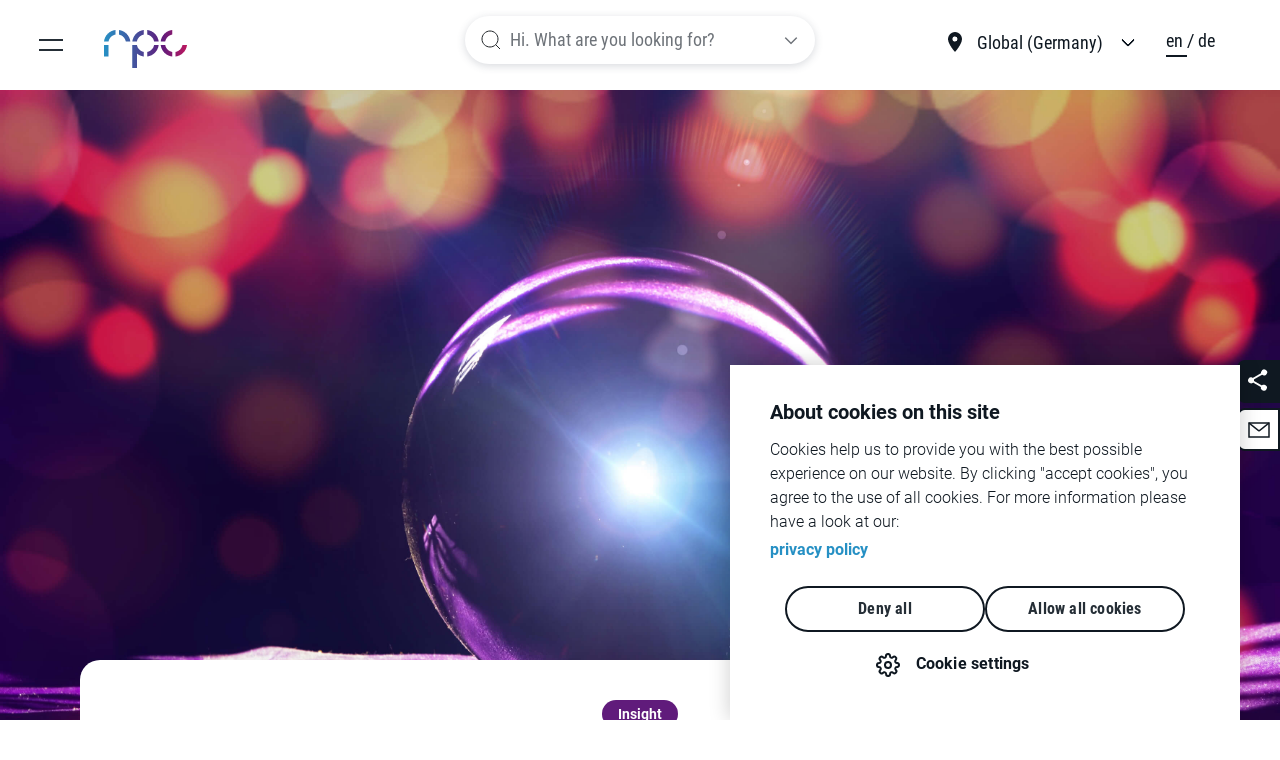

--- FILE ---
content_type: text/html;charset=UTF-8
request_url: https://www.rpc-partners.com/germany_en/insights/gazing-into-the-future-with-predictive-analytics.html
body_size: 11301
content:
<!DOCTYPE html><html lang="en">
<!--
This website is powered by Neos, the Open Source Content Application Platform licensed under the GNU/GPL.
Neos is based on Flow, a powerful PHP application framework licensed under the MIT license.

More information and contribution opportunities at https://www.neos.io
-->
<head><meta charset="UTF-8" /><script>window.__ComponentLoaderComponentRegistry = {"components":[],"register":(...names) => __ComponentLoaderComponentRegistry.components.push(...names),"context":{"isBackend":() => false,"isProduction":true,"isDevelopment":false}}</script><link rel="stylesheet" href="https://www.rpc-partners.com/_Resources/Static/Packages/Rpc.Website/StyleSheets/main-6f8379.css" /><link rel="stylesheet" href="https://www.rpc-partners.com/_Resources/Static/Packages/Rpc.Website/StyleSheets/vendors-6f8379.css" /><title>rpc | Gazing into the Future with Predictive Analytics - The Retail Performance Company GmbH</title><meta name="description" content="Predictive analytics improves the value chain and makes business more efficient" /><meta name="keywords" content="data, predictive analytics, customer data, working with data, munich, predictive modeling, data analysis, digitalization, leverage business performance, supplier behavior, text mining, machine learning, sales forecasts, customer needs, customer feedback" /><meta name="robots" content="index,follow" /><link rel="canonical" href="https://www.rpc-partners.com/germany_en/insights/gazing-into-the-future-with-predictive-analytics.html" /><link rel="alternate" hreflang="en-DE" href="https://www.rpc-partners.com/germany_en/insights/gazing-into-the-future-with-predictive-analytics.html" /><link rel="alternate" hreflang="en-FR" href="https://www.rpc-partners.com/france_en/insights/gazing-into-the-future-with-predictive-analytics.html" /><link rel="alternate" hreflang="en-GB" href="https://www.rpc-partners.com/united-kingdom_en/insights/gazing-into-the-future-with-predictive-analytics.html" /><link rel="alternate" hreflang="en-ES" href="https://www.rpc-partners.com/spain_en/insights/gazing-into-the-future-with-predictive-analytics.html" /><link rel="alternate" hreflang="en-PT" href="https://www.rpc-partners.com/portugal_en/insights/gazing-into-the-future-with-predictive-analytics.html" /><link rel="alternate" hreflang="en-JP" href="https://www.rpc-partners.com/japan_en/insights/gazing-into-the-future-with-predictive-analytics.html" /><link rel="alternate" hreflang="de-DE" href="https://www.rpc-partners.com/germany_de/insights/predictive-analytics.html" /><link rel="alternate" hreflang="fr-FR" href="https://www.rpc-partners.com/france_fr/insights/gazing-into-the-future-with-predictive-analytics.html" /><link rel="alternate" hreflang="pt-PT" href="https://www.rpc-partners.com/portugal_pt/insights/gazing-into-the-future-with-predictive-analytics.html" /><link rel="alternate" hreflang="ja-JP" href="https://www.rpc-partners.com/japan_ja/insights/gazing-into-the-future-with-predictive-analytics.html" /><meta name="twitter:card" content="summary" /><meta name="twitter:title" content="Gazing into the future with predictive analytics" /><meta name="twitter:description" content="Predictive analytics improves the value chain and makes business more efficient" /><meta name="twitter:url" content="https://www.rpc-partners.com/germany_en/insights/gazing-into-the-future-with-predictive-analytics.html" /><meta name="twitter:image" content="https://www.rpc-partners.com/_Resources/Persistent/b/1/a/0/b1a0a50a4ae34548907204c26f5db2a677e6ea78/predicitve%20analytics_Kugel_website-600x400.jpg" /><meta property="og:type" content="article" /><meta property="og:title" content="Gazing into the future with predictive analytics" /><meta property="og:site_name" content="rpc | The Retail Performance Company" /><meta property="og:locale" content="en" /><meta property="og:description" content="Predictive analytics improves the value chain and makes business more efficient" /><meta property="og:url" content="https://www.rpc-partners.com/germany_en/insights/gazing-into-the-future-with-predictive-analytics.html" /><meta property="og:image" content="https://www.rpc-partners.com/_Resources/Persistent/3/9/3/4/393412ca14bad7066697e2bc1e28ddf247c96923/predicitve%20analytics_Kugel_website-942x628.jpg" /><meta property="og:image:width" content="942" /><meta property="og:image:height" content="628" /><meta property="og:image:alt" content="How predictive analytics enhances the value chain and makes your business more efficient" /><script type="application/ld+json">{"@context":"http:\/\/schema.org\/","@type":"BreadcrumbList","itemListElement":[{"@type":"ListItem","position":1,"name":"The Retail Performance Company","item":"https:\/\/www.rpc-partners.com\/"},{"@type":"ListItem","position":2,"name":"Insights","item":"https:\/\/www.rpc-partners.com\/germany_en\/insights.html"},{"@type":"ListItem","position":3,"name":"gazing into the future with predictive analytics","item":"https:\/\/www.rpc-partners.com\/germany_en\/insights\/gazing-into-the-future-with-predictive-analytics.html"}]}</script><meta name="viewport" content="width=device-width, height=device-height, initial-scale=1.0, user-scalable=0, minimum-scale=1.0, maximum-scale=1.0" /><meta http-equiv="X-UA-Compatible" content="IE=edge" /><meta name="format-detection" content="telephone=no" /><link rel="apple-touch-icon-precomposed" sizes="57x57" href="https://www.rpc-partners.com/_Resources/Static/Packages/Rpc.Website/Images/favicons/apple-touch-icon-57x57.png" /><link rel="apple-touch-icon-precomposed" sizes="114x114" href="https://www.rpc-partners.com/_Resources/Static/Packages/Rpc.Website/Images/favicons/apple-touch-icon-114x114.png" /><link rel="apple-touch-icon-precomposed" sizes="72x72" href="https://www.rpc-partners.com/_Resources/Static/Packages/Rpc.Website/Images/favicons/apple-touch-icon-72x72.png" /><link rel="apple-touch-icon-precomposed" sizes="144x144" href="https://www.rpc-partners.com/_Resources/Static/Packages/Rpc.Website/Images/favicons/apple-touch-icon-144x144.png" /><link rel="apple-touch-icon-precomposed" sizes="60x60" href="https://www.rpc-partners.com/_Resources/Static/Packages/Rpc.Website/Images/favicons/apple-touch-icon-60x60.png" /><link rel="apple-touch-icon-precomposed" sizes="120x120" href="https://www.rpc-partners.com/_Resources/Static/Packages/Rpc.Website/Images/favicons/apple-touch-icon-120x120.png" /><link rel="apple-touch-icon-precomposed" sizes="76x76" href="https://www.rpc-partners.com/_Resources/Static/Packages/Rpc.Website/Images/favicons/apple-touch-icon-76x76.png" /><link rel="apple-touch-icon-precomposed" sizes="152x152" href="https://www.rpc-partners.com/_Resources/Static/Packages/Rpc.Website/Images/favicons/apple-touch-icon-152x152.png" /><link rel="icon" type="image/png" href="https://www.rpc-partners.com/_Resources/Static/Packages/Rpc.Website/Images/favicons/favicon-196x196.png" sizes="196x196" /><link rel="icon" type="image/png" href="https://www.rpc-partners.com/_Resources/Static/Packages/Rpc.Website/Images/favicons/favicon-96x96.png" sizes="96x96" /><link rel="icon" type="image/png" href="https://www.rpc-partners.com/_Resources/Static/Packages/Rpc.Website/Images/favicons/favicon-32x32.png" sizes="32x32" /><link rel="icon" type="image/png" href="https://www.rpc-partners.com/_Resources/Static/Packages/Rpc.Website/Images/favicons/favicon-16x16.png" sizes="16x16" /><link rel="icon" type="image/png" href="https://www.rpc-partners.com/_Resources/Static/Packages/Rpc.Website/Images/favicons/favicon-128.png" sizes="128x128" /><meta name="application-name" content="&nbsp;" /><meta name="msapplication-TileColor" content="#FFFFFF" /><meta name="msapplication-TileImage" content="https://www.rpc-partners.com/_Resources/Static/Packages/Rpc.Website/Images/favicons/mstile-144x144.png" /><meta name="msapplication-square70x70logo" content="https://www.rpc-partners.com/_Resources/Static/Packages/Rpc.Website/Images/favicons/mstile-70x70.png" /><meta name="msapplication-square150x150logo" content="https://www.rpc-partners.com/_Resources/Static/Packages/Rpc.Website/Images/favicons/mstile-150x150.png" /><meta name="msapplication-wide310x150logo" content="https://www.rpc-partners.com/_Resources/Static/Packages/Rpc.Website/Images/favicons/mstile-310x150.png" /><meta name="msapplication-square310x310logo" content="https://www.rpc-partners.com/_Resources/Static/Packages/Rpc.Website/Images/favicons/mstile-310x310.png" /><script>window.fdds = {"Context":{"isBackend":() => false,"isProduction":false,"isDevelopment":true}}</script><script src="https://cdn.cookiehub.eu/c2/075441eb.js"></script><!-- Google Analytics --><script type="text/plain" data-consent="analytics">var gaId = 'UA-38073498-1'
				window.dataLayer = window.dataLayer || [];
				function gtag(){dataLayer.push(arguments);}
				gtag("js", new Date());
				gtag("config", gaId);

				(function() {
					var gaProperty = gaId,
						disableStr = "ga-disable-" + gaProperty
					;

					if (document.cookie.indexOf(disableStr + "=true") > -1) {
						window[disableStr] = true;
					}

					function gaOptout() {
						document.cookie = disableStr + "=true; expires=Thu, 31 Dec 2099 23:59:59 UTC; path=/";
						window[disableStr] = true;
					}

					window.gaOptout = function() {
						gaOptout();
						window.alert("Google Analytics deaktiviert.");
					};
				})();
			</script><!-- End Google Analytics --><!-- Google Tag Manager --><script>
				(function (w,d,s,l,i){w[l]=w[l]||[];w[l].push({"gtm.start":new Date ().getTime(),event: "gtm.js" });
					var f=d.getElementsByTagName(s)[ 0 ],
						j=d.createElement(s),dl=l!= "dataLayer" ? "&l=" +l: "" ;
					j.async= true ;j.src="https://www.googletagmanager.com/gtm.js?id=" +i+dl;
					f.parentNode.insertBefore(j,f);
				})( window , document , "script" , "dataLayer" , "GTM-TVRV3ST" );
        	</script><!-- End Google Tag Manager --><!-- Facebook Pixel Domain Verification --><meta name="facebook-domain-verification" content="fxtqxjqaceekxz1xyse45r8meoee2i" /><!-- Facebook Pixel Domain Verification --></head><body class><noscript><iframe src="https://www.googletagmanager.com/ns.html?id=GTM-TVRV3ST" height="0" width="0" style="display:none;visibility:hidden"></iframe></noscript><noscript><p>For full functionality of this site it is necessary to <strong>enable JavaScript.</strong><br />Here are the <a href="http://www.enable-javascript.com/" target="_blank">instructions how to enable JavaScript in your web browser</a>.</p></noscript><header id="header"><div class="navbar navbar--desktop d-flex"><button class="navbar-toggler" type="button" aria-controls="mainNav" aria-expanded="false" aria-label="Toggle Main Navigation"><span class="navbar-toggler-icon"></span></button><div class="collapse navbar-collapse" id="mainNav"><div class="container-fluid"><div class="row nav_wrapper"><div class="nav_main col-12 col-lg-8">

<nav class="navbar-nav">

		<ul>
			
	
		<li class="normal">
		<a href="/germany_en/what-we-do.html" title="What we do">What we do</a>
		
		</li>
	
		<li class="normal">
		<a href="/germany_en/who-we-are.html" title="Who we are">Who we are</a>
		
		</li>
	
		<li class="normal">
		<a href="/germany_en/newsroom.html" title="Newsroom">Newsroom</a>
		
		</li>
	
		<li class="normal">
		<a href="/germany_en/career.html" title="Career">Career</a>
		
		</li>
	
		<li class="normal">
		<a href="/germany_en/contact.html" title="Contact">Contact</a>
		
		</li>
	

		</ul>
	
</nav>


<div class="nav_lang_mobile"><div class="nav__country"><div class="nav__country__dropdown"><div class="country-select"><div class="country-item current-dimension--de"><span>Global (Germany)</span></div></div><ul class="country"><li class="country-options"><a href="https://www.rpc-partners.com/united-kingdom_en"><span>United Kingdom</span></a></li><li class="country-options"><a href="https://www.rpc-partners.com/spain_es"><span>Spain</span></a></li><li class="country-options"><a href="https://www.rpc-partners.com/france_fr"><span>France</span></a></li><li class="country-options"><a href="https://www.rpc-partners.com/portugal_pt"><span>Portugal</span></a></li></ul></div></div><div class="nav__language">

<ul>

	<li class="current">
	
			<a href="/germany_en/insights/gazing-into-the-future-with-predictive-analytics.html">
				
	en

			</a>
		
	</li>

	<li class="normal">
	
			<a href="/germany_de/insights/predictive-analytics.html">
				
	de

			</a>
		
	</li>

</ul>


</div></div></div><div class="nav_side col-12 col-lg-4"><p>Latest article</p><div class="teaser-menu-wrap"><a href="/germany_en/insights/bdc-2-0-customer-service-redesigned-in-the-modern-dealership.html" target="_self" class="card card--with-image"><div class="card-image"><div class="content-image-wrapper  "><img src="https://www.rpc-partners.com/_Resources/Persistent/0/7/e/2/07e22e50fa4cd571411ffaaeb254222f46cc0f76/BDC%202.0%20Header-380x230.jpg" alt="Predictive analytics improves the value chain and makes business more efficient" title="Gazing into the future with predictive analytics" width="380" height="230" class="content-image   card-img" /></div><div class="card-pill type-insight">Insight</div></div><div class="card-block"><div class="card-block__first"><div class="inline-labels"></div><h3 class="heading-6-bold">BDC 2.0 – Customer service redesigned in the modern dealership</h3></div></div></a></div><ul class="social-media-wrap"><li><a href="https://www.linkedin.com/company/rpc---the-retail-performance-company" target="_blank"><div class="content-image-wrapper  "><img src="https://www.rpc-partners.com/_Resources/Persistent/7/b/4/2/7b420c4e93c02a2e3d9d31c06c060892cfb0855a/linkedin-white.svg" alt="Predictive analytics improves the value chain and makes business more efficient" title="Gazing into the future with predictive analytics" class="content-image   social-media--icon" /></div></a></li><li><a href="https://www.xing.com/companies/rpc-theretailperformancecompany" target="_blank"><div class="content-image-wrapper  "><img src="https://www.rpc-partners.com/_Resources/Persistent/d/0/b/7/d0b7ef3531cfbbce687143ee99de12e79d375a4a/xing-white.svg" alt="Predictive analytics improves the value chain and makes business more efficient" title="Gazing into the future with predictive analytics" class="content-image   social-media--icon" /></div></a></li><li><a href="https://www.instagram.com/wearerpc/" target="_blank"><div class="content-image-wrapper  "><img src="https://www.rpc-partners.com/_Resources/Persistent/a/b/6/5/ab656e4238ecfac9429184ceb7ddcd3f778cd7ae/instagram-white.svg" alt="Predictive analytics improves the value chain and makes business more efficient" title="Gazing into the future with predictive analytics" class="content-image   social-media--icon" /></div></a></li><li><a href="https://vimeo.com/user88967873" target="_blank"><div class="content-image-wrapper  "><img src="https://www.rpc-partners.com/_Resources/Persistent/3/e/c/4/3ec4de41706b702adbdb4ddb93ef76118561f6c6/vimeo-white.svg" alt="Predictive analytics improves the value chain and makes business more efficient" title="Gazing into the future with predictive analytics" class="content-image   social-media--icon" /></div></a></li></ul></div></div></div></div><div class="menu-backdrop d-none d-lg-block"></div></div><div class="navbar-brand"><a href="/" target="_self" class="content-image-wrapper  "><img src="https://www.rpc-partners.com/_Resources/Static/Packages/Rpc.Website/Images/rpc-logo.svg" alt="rpc | The Retail Performance Company" title="Gazing into the future with predictive analytics" class="content-image   rpc-logo" /></a><a href="/" target="_self" class="content-image-wrapper  "><img src="https://www.rpc-partners.com/_Resources/Static/Packages/Rpc.Website/Images/rpc-logo-white.svg" alt="rpc | The Retail Performance Company" title="Gazing into the future with predictive analytics" class="content-image   rpc-logo-white" /></a></div><div class="nav__country"><div class="nav__country__dropdown"><div class="country-select"><div class="country-item current-dimension--de"><span>Global (Germany)</span></div></div><ul class="country"><li class="country-options"><a href="https://www.rpc-partners.com/united-kingdom_en"><span>United Kingdom</span></a></li><li class="country-options"><a href="https://www.rpc-partners.com/spain_es"><span>Spain</span></a></li><li class="country-options"><a href="https://www.rpc-partners.com/france_fr"><span>France</span></a></li><li class="country-options"><a href="https://www.rpc-partners.com/portugal_pt"><span>Portugal</span></a></li></ul></div></div><div class="nav__language">

<ul>

	<li class="current">
	
			<a href="/germany_en/insights/gazing-into-the-future-with-predictive-analytics.html">
				
	en

			</a>
		
	</li>

	<li class="normal">
	
			<a href="/germany_de/insights/predictive-analytics.html">
				
	de

			</a>
		
	</li>

</ul>


</div></header><div class="navbar-search"><div class="header-search-bar--mobile-toggle"><div class="header-search-bar--toggle-btn"><a href="#" target="_self" class="btn"><span class="link-text"></span></a></div></div><div class="header-search-bar--wrapper" data-endpoints="{&quot;newsList&quot;:&quot;https:\/\/www.rpc-partners.com\/.json&quot;,&quot;searchList&quot;:&quot;https:\/\/www.rpc-partners.com\/germany_en\/search.json&quot;}"><span class="header-search-bar--label-unset">Hi. What are you looking for?&nbsp;</span><span class="header-search-bar--label-set hidden">I'm looking for&nbsp;</span><div class="header-search-bar--input-wrapper"><svg class="svg-embedded stroke-current size-small" width="24" height="24" viewBox="0 0 24 24" fill="none" xmlns="http://www.w3.org/2000/svg">
<path d="M16.6569 16.6569C13.5327 19.781 8.46734 19.781 5.34315 16.6569C2.21895 13.5327 2.21895 8.46734 5.34315 5.34315C8.46734 2.21895 13.5327 2.21895 16.6569 5.34315C19.781 8.46734 19.781 13.5327 16.6569 16.6569ZM16.6569 16.6569L21 21" stroke-width="1.5"/>
</svg>
<form autocomplete="off" onSubmit="event.preventDefault();"><input type="text" placeholder class="header-search-bar--input" value autocomplete="off" /></form></div><div class="header-search-bar--searchlist-wrapper"><div class="header-search-bar--searchlist"><a data-value="Jobs" href="/germany_en/career.html" class="searchlist-element">I'm looking for<span>Jobs</span></a></div><div class="header-search-bar--searchlist-dynamic"><div class="header-search-bar--searchlist-dynamic-tabs"><input type="radio" name="tabs" id="tabone" checked="checked" /><label for="tabone">all <span class="count-pill count-pill-all"></span></label><div class="tab tab_all"></div><input type="radio" name="tabs" id="tabtwo" /><label for="tabtwo">news <span class="count-pill count-pill-news"></span></label><div class="tab tab_news"></div></div></div></div><span class="header-search-bar--delete arrow-down"></span></div></div><div class="content"><div class="news-header"><div class="content-image-wrapper  "><img src="https://www.rpc-partners.com/_Resources/Persistent/4/a/7/2/4a72dbc33231aa537f780a0b53114cd45b6ebf18/predicitve%20analytics_Kugel_website.jpg" alt="Predictive analytics improves the value chain and makes business more efficient" title="Gazing into the future with predictive analytics" class="content-image  img-fluid" /></div><div class="news-header--text-wrapper"><div class="news-header--pill type-insight">Insight</div><h1 class="news-header--headline heading-2-bold">gazing into the future with predictive analytics&nbsp;
</h1><div class="news-header--description text-wrapper"><div class="news-header--description-subtitle"><p>by dr. elena michel</p>
</div><div class="news-header--description-text"><p style="margin-left:0cm; margin-right:0cm">The world is becoming more complex than it used to be.&nbsp;Different procedures for statistical data analysis have been around for a long time. The first neuronal learning rule, for example, was written in 1949, and significant developments followed in the mid-1980s. But how can we apply predictive analytics to leverage business performance?</p>
</div></div></div></div><div class="insight__content"><section class="section__wrapper section__wrapper--white"><div class="container"><div class="row"><div class="col-12"><h2 class="text-center underline heading-3-bold">More efficiency with predictive analytics</h2><div class="text-wrapper"><p>In recent years, not only have the further development of statistical modeling and computing capacities improved, but also the amount of available data has increased tremendously: <a target="_blank" rel="noopener external" href="http://www.internetlivestats.com/one-second/">Every second</a>, 2,768,150 emails and 8,362 tweets are sent; 77,336 YouTube videos, 1,485 Tumblr posts and 895 Instagram posts are uploaded; 72,275 Google searches are performed; and more than 7 megabytes of data are sent to the cloud by connected cars.</p></div><div class="text-wrapper"><p style="text-align:justify;">A manual evaluation of these data volumes is very time-consuming and inefficient. With the help of predictive analytics solutions, manual processes can be digitalized and simplified. For example, the prediction of sales figures based on Excel can be replaced by automated predictive analytics solutions with appropriate tools. This use case can provide companies with a great improvement in their contribution margin: They can save up to €70&nbsp;million per year via automated forecasts.&nbsp;</p></div><div class="text-wrapper"><p style="margin-left:0cm; margin-right:0cm; text-align:start">This is just one example of how predictive analytics enhances the value chain and makes your business more efficient. Across the whole value chain from research &amp; development to supply chain &amp; logistics to marketing &amp; sales as well as within internal domains such as human resources or finance &amp; controlling (see Figure 1), we see many analytical use cases:</p>

<p style="margin-left:0cm; margin-right:0cm; text-align:start">&nbsp;</p>
</div><h2 class="font-size--small heading-5-bold">Figure 1: Predictive analytics across the value chain</h2><div class="content-image-wrapper image-overlay "><img src="https://www.rpc-partners.com/_Resources/Persistent/e/e/8/8/ee88c0624e75f6978f0d4c275446f35b412eea41/predictive%20analytics%20neu.png" alt="predictive analytics across the value chain" title="predictive analytics" class="content-image mx-auto d-block img-fluid" /></div><div class="text-wrapper"><p>&nbsp;</p><p>In the following, we have a closer look at four of them: procurement analytics, quality analytics, customer analytics and HR analytics.</p><p>&nbsp;</p></div><h2 class="heading-3-bold"><p>Procurement analytics</p>
</h2><div class="text-wrapper"><p style="margin-left:0cm; margin-right:0cm; text-align:start">Procurement managers use predictive analytics to uncover unknown patterns and relationships within complex data sets in order to optimize contract management, supplier evaluation and segmentation or demand forecasting.</p>

<p style="margin-left:0cm; margin-right:0cm; text-align:start">&nbsp;</p>
</div><h2 class="font-size--small heading-3-bold">Supplier evaluation</h2><div class="text-wrapper"><p style="margin-left:0cm; margin-right:0cm; text-align:justify">The increase in adherence to delivery dates and the ability to deliver is regarded as a great challenge in supplying customers on time.&nbsp;Companies create a 360° view of supplier performance in terms of price, quality and time via&nbsp;intelligent scoring of suppliers based on historical data from internal and external sources. An assessment of corporate social responsibility and the suppliers’ ecological awareness takes place with web scraping, social media analytics and the analyses of external data like environmental certifications or supplier databases. Predictive analytics methods are used to forecast supplier behavior and products or service quality like the risk of underperformance or supply shortage.</p>

<p style="margin-left:0cm; margin-right:0cm; text-align:justify">&nbsp;</p>
</div><h2 class="font-size--small heading-3-bold">Demand forecasting</h2><div class="text-wrapper"><p>Companies strive for an optimal balance between the supply of goods at the point of sale and the lowest possible tie-up of capital due to stockpiling. Automotive companies deploy predictive analytics to forecast short-, mid- and long-term demand for models, engines, option take rates or original spare parts per country and also use it for demand planning. External effects and market influences like purchasing behavior in the various regions and the availability and costs of raw materials are considered to&nbsp;optimize production capacities according to the market development. Improved stock keeping generates further savings.</p>

<p>&nbsp;</p>
</div><h2 class="font-size--small heading-3-bold"><p style="margin-left:0cm; margin-right:0cm">Fraud detection and prevention</p>
</h2><div class="text-wrapper"><p>Companies identify anomalies in sourcing practice and suppliers’ behavior, applying machine learning as well as process mining to anticipate critical situations at the right time.&nbsp;An early warning system based on web scraping and social listening can be established to better react to external effects such as regulations or macroeconomic developments. The automation of manual processes saves time and money: Text mining allows you to screen contracts or proposals faster and more completely, classification models&nbsp;preselect suppliers, and a data-driven identification of critical products ensures the quality of your own products.</p>

<p>&nbsp;</p>
</div><h2 class="font-size--small heading-3-bold"><p>Contract management and negotiation</p>
</h2><div class="text-wrapper"><p>Spend data get analyzed to create synergies in global procurement processes in terms of bundling in global sourcing that provides economies of scale. The bargaining position can be improved by recalculating supplier prices and using&nbsp;balance data of suppliers and their competitors to better understand margins and negotiation ranges. Companies are able to measure the success of their suppliers’ services in marketing and communications based on attribution models and pay them accordingly.</p><p>&nbsp;</p></div><h2 class="underline heading-3-bold">Quality analytics</h2><div class="text-wrapper"><p style="margin-left:0cm; margin-right:0cm; text-align:start">Quality management has been a relevant topic in the manufacturing industry for years. This concerns process quality in manufacturing as well as product quality and service quality for product-related and customer services. Companies can detect defects or complaints at an early stage to avoid negative business impacts by deploying predictive analytics.</p>

<p style="margin-left:0cm; margin-right:0cm; text-align:start">&nbsp;</p>
</div><h2 class="font-size--small heading-3-bold"><p>Field analytics</p>
</h2><div class="text-wrapper"><p>Within the automotive industry, selective and time-consuming manual analyses are performed by field analysts and the warranty department to find and cluster defects and complaints. The use of predictive analytics methods like classification, clustering, forecasting, alerting or text mining enables the fast and automatic detection of the main faults and complaints as well as the early identification of potentially significant negative effects like warranty costs or reputational damage.&nbsp;</p>

<p>&nbsp;</p>
</div><h2 class="font-size--small heading-3-bold"><p>Predictive maintenance</p>
</h2><div class="text-wrapper"><p>Manufacturing companies have to consider maintenance intervals and thus downtime for their production machines. These systems must be serviced before the quality of the product suffers. By collecting and analyzing machine runtime data, companies are able to predict when maintenance will be due, and thus when downtime will occur, and better include it in production planning. Machine maintenance is therefore carried out according to demand – not too early, but above all not too late.</p><p>&nbsp;</p></div><h2 class="underline heading-3-bold">Customer analytics</h2><div class="text-wrapper"><p style="margin-left:0cm; margin-right:0cm; text-align:start">Companies are continuously looking for ways to use their sales and marketing activities as efficiently as possible. Instead of sending emails to every customer, they use predictive analytics to segment customers according to target groups more precisely and to address them, taking into account purchase probabilities and personal preferences. With the usage of time series and machine learning algorithms automated, granular and accurate forecasts can be made.&nbsp;</p>

<p style="margin-left:0cm; margin-right:0cm; text-align:start">&nbsp;</p>
</div><h2 class="font-size--small heading-3-bold"><p>Customer value analysis&nbsp;</p>
</h2><div class="text-wrapper"><p>Companies apply predictive analytics to find the most promising customers for sales promotions. Instead of relying solely on existing customer data like age and purchase history, advanced analytics methods help to determine which customers are particularly worth the effort because they promise comparatively higher sales rates or are more likely to agree to an offer.</p>

<p>&nbsp;</p>
</div><h2 class="font-size--small heading-3-bold"><p>Churn prediction</p>
</h2><div class="text-wrapper"><p>In addition to winning new customers, maintaining customer relationships is indispensable. This includes preventing possible customers from churning. Companies use predictive analytics to forecast the probability of a contractual relationship being terminated on the basis of customer behavior patterns, combining customer master data, transaction data (e.g. purchasing or contact history, complaints and requests), dealer data like leads or offers, market data or external data such as online and social media. The companies then make targeted offers to customers who are highly likely to churn.</p>

<p>&nbsp;</p>
</div><h2 class="font-size--small heading-3-bold"><p>Sales forecasts</p>
</h2><div class="text-wrapper"><p>Automotive companies use data-driven approaches that enable themselves to deliver automated, granular and accurate forecasts that include scenarios with volatile markets and regulatory environments. Based on time series models like Holt-Winters, ARIMA, ARIMAX or VAR and machine learning algorithms like random forest or regression tree, various data sources can be analyzed and assessed. These data sources can be historical data such as registrations or sales data, launch data or macroeconomic data.</p>

<p>&nbsp;</p>
</div><h2 class="font-size--small heading-3-bold"><p>Voice of the customer</p>
</h2><div class="text-wrapper"><p>The large amount of feedback and comments from customers via online and offline channels makes it difficult to have a clear understanding of customer needs. With the use of natural language processing techniques, like classification, keyword extraction or sentiment analysis, faster and fully automated feedback analysis is possible. Companies receive granular insights into the pain points and root causes of negative customer feedback and are able to react faster.</p><p>&nbsp;</p></div><h2 class="underline heading-3-bold">HR analytics</h2><div class="text-wrapper"><p style="margin-left:0cm; margin-right:0cm; text-align:start">More and more companies use predictive analytics in the area of human resources. Which absolutely makes sense, as the aim of HR analytics is to better understand the interdependencies within the workforce and to forecast (future) employees’ behavior in terms of employee attraction, employee retention, employee development, the offering and use of training or personnel demand analyses.&nbsp;</p>

<p style="margin-left:0cm; margin-right:0cm; text-align:start">&nbsp;</p>
</div><h2 class="heading-3-bold"><p>Recruiting</p>
</h2><div class="text-wrapper"><p>Predictive analytics helps companies to identify the channels that promise the best talents. The automated prescreening of résumés via natural language processing and text mining is a useful addition to this process and helps to minimize manual effort.&nbsp;</p>

<p>&nbsp;</p>
</div><h2 class="font-size--small heading-3-bold"><p>Labor market analyses</p>
</h2><div class="text-wrapper"><p>With predictive analytics, HR managers view the supply and demand for specific job groups in the market and obtain benchmarks. This can be invaluable for agile companies that need to quickly qualify in new areas in the event of a shortage of supply. If the supply becomes scarce, they can take creative paths to close the gaps, for example by paying more attention to personality profiles than to professional competence.</p>

<p>&nbsp;</p>
</div><h2 class="font-size--small heading-3-bold">Predictive demand analytics</h2><div class="text-wrapper"><p>Manpower requirements are specified to determine which and how many vacancies are to be filled with executives in the future. Companies are able to predict time series of planned absent times to identify how many executive positions will be vacant due to retirement, parental leave, etc. to avoid a planning gap if the relevant competencies are not available. Drivers of potential termination can be forecast for early identification of open positions.&nbsp;A specified profile of requirements permits sufficient forward planning for filling vacant positions with appropriate candidates.</p></div><div class="text-wrapper"><p style="margin-left:0cm; margin-right:0cm; text-align:start">Beyond the use cases listed above, there are numerous other areas of application for predictive analytics across the value chain. Besides the use cases, we need to have a look at successfully shaping predictive analytics projects. With the following description, we’d like to give you an initial look at how we guide our customers on their way to a data-driven company.&nbsp;</p>

<p style="margin-left:0cm; margin-right:0cm; text-align:start">&nbsp;</p>

<p style="margin-left:0cm; margin-right:0cm; text-align:start">&nbsp;</p>
</div><h2 class="text-center heading-2-bold"><p style="margin-left:0cm; margin-right:0cm">How to apply predictive analytics projects</p>
</h2><h2 class="heading-3-bold">1.&nbsp;<span style="color: inherit; font-size: calc(16px + (4 * ((100vw - 320px) / 820)));">Concept &amp; data preparation</span></h2><div class="text-wrapper"><p style="margin-left:0cm; margin-right:0cm; text-align:start">In the first phase, scoping workshops help to find relevant data sources to specify and clarify customer-centric predictive analytics use cases. To identify these use cases and to assess their value and feasibility, it has proven worthwhile to work with innovative approaches like design thinking. A basic concept defines the analytical purpose in this phase. The next steps include the provision of (test) data, data quality and source checks as well as an initial preparation of the data.</p>

<p style="margin-left:0cm; margin-right:0cm; text-align:start">&nbsp;</p>
</div><h2 class="font-size--small heading-3-bold"><p>2. Model definition</p>
</h2><div class="text-wrapper"><p style="margin-left:0cm; margin-right:0cm; text-align:start">The second phase comprises the elaboration of a detailed concept for the upcoming analysis and the setup of predictive analytics models. These are based on various state-of-the-art predictive analytics and machine learning methods, such as the following:</p>
</div><div class="text-list"><p>- Time series analyses (ARIMA, ARIMAX, VAR, HoltWinters, etc.)</p>

<p>- Regression analyses (logit, probit, etc.)</p>

<p>- Classification methods (decision tree, random forest, etc.)</p>

<p>- Association analyses (shopping basket analysis, etc.)</p>

<p>- Neural networks &amp; deep learning</p>

<p>- Anomaly detection</p>

<p>- Markov chain modeling</p>

<p>- Linear optimization</p>

<p>&nbsp;</p>
</div><div class="text-wrapper"><p style="margin-left:0cm; margin-right:0cm; text-align:start">These methods depend on the specific use case and the aim of the project. We support our customers in the selection of the appropriate analytical tools and offer vendor-independent consulting by using the most suitable data analysis tool – whether open- or closed-source software.</p>

<p style="margin-left:0cm; margin-right:0cm; text-align:start">&nbsp;</p>
</div><h2 class="font-size--small heading-3-bold"><p>3. Selection of best model</p>
</h2><div class="text-wrapper"><p style="margin-left:0cm; margin-right:0cm; text-align:start">The purpose of the next phase is to select the best model based on the forecast quality, plausibility and validity of the model and to finalize the model. This phase includes an iterative process: The applied models get re-modeled based on extended expert input. To do so, several feedback loops are necessary.&nbsp;</p>

<p style="margin-left:0cm; margin-right:0cm; text-align:start">&nbsp;</p>
</div><h2 class="font-size--small heading-3-bold"><p>4. Model application &amp; implementation</p>
</h2><div class="text-wrapper"><p>The fourth phase contains the application of the best predictive analytics models. This means a technical handover to the customer as well as model deployment within the existing IT landscape. With our learning champion&nbsp;approach, we offer our customers accompanying professional data analytics training and coaching for business &amp; IT resources. This guarantees that companies get lasting results and achieve a visible performance boost.</p><p>&nbsp;</p></div><div class="text-wrapper"><p style="margin-left:0cm; margin-right:0cm; text-align:start">This article is also published on <a target="_blank" rel="noopener external" href="https://www.linkedin.com/pulse/gazing-future-predictive-analytics-dr-elena-michel/">LinkedIn</a>.</p>
</div></div></div></div></section></div><div class="share__wrapper"><div class="share-list-toggler" title="Share"></div><ul class="share__wrapper-list collapsible"><li class="share__wrapper-list-item shariff facebook" data-lang="en" data-media-url="https://www.rpc-partners.com/_Resources/Persistent/d/6/a/3/d6a3ac7358f12b5de4ee9a27f2ed6a616eda69b7/predicitve%20analytics_Kugel_website-1200x630.jpg" data-orientation="vertical" data-services="[&quot;facebook&quot;]" data-button-style="icon"></li><li class="share__wrapper-list-item shariff twitter" data-lang="en" data-media-url="https://www.rpc-partners.com/_Resources/Persistent/d/6/a/3/d6a3ac7358f12b5de4ee9a27f2ed6a616eda69b7/predicitve%20analytics_Kugel_website-1200x630.jpg" data-orientation="vertical" data-services="[&quot;twitter&quot;]" data-button-style="icon"></li><li class="share__wrapper-list-item shariff xing" data-orientation="vertical" data-services="[&quot;xing&quot;]" data-button-style="icon"></li><li class="share__wrapper-list-item shariff linkedIn" data-lang="en" data-media-url="https://www.rpc-partners.com/_Resources/Persistent/d/6/a/3/d6a3ac7358f12b5de4ee9a27f2ed6a616eda69b7/predicitve%20analytics_Kugel_website-1200x630.jpg" data-orientation="vertical" data-services="[&quot;linkedin&quot;]" data-button-style="icon"></li><li class="share__wrapper-list-item shariff mail" data-lang="en" data-mail-url="mailto:" data-mail-subject="gazing into the future with predictive analytics - rpc - The Retail Performance Company" data-orientation="vertical" data-services="[&quot;mail&quot;]" data-button-style="icon"></li></ul><ul class="share__wrapper-list"><li class="share__wrapper-list-item custom-shariff-like newsletter"><a href rel="nofollow" title="Subscribe" target="_blank" role="button" aria-label="Subscribe"><span class="fab"></span></a></li></ul></div></div><section id="contact-mastering-rollouts" class="section__wrapper section__wrapper--none section__wrapper--no-padding"><div class="container-fluid"><div class="row"><div class="col-12 p-0"><div class="selectable-content-switcher"><section class="section__wrapper section__wrapper--white section__wrapper--large-padding sphere-select-section"><div class="container"><h3 class="heading-3-bold text-center">What can we do to help you?</h3></div><div class="sphere"><img src="/_Resources/Static/Packages/Rpc.Website/Images/sphere.png" alt="sphere" class="sphere--image" /></div></section><section class="section__wrapper section__wrapper--dark section__wrapper--medium-padding"><div class="container"><div class="switchable-content active" data-id="0af72be4-2def-4301-93cf-6203a4762f3c"><div class="neos-contentcollection"><h4 class="text-center heading-5-bold">Don't hesitate to contact us.&nbsp;<br>We look forward to speaking with you.</h4><div class="expert-form"><div class="expert-form-component"><div class="row"><div class="col-md-4"><div class="expert-form-component--image"><div class="content-image-wrapper  "><img src="https://www.rpc-partners.com/_Resources/Persistent/5/b/a/d/5bad278c7bb67c963cadfe51c930aef921b3dcc0/christian-feilmeier2022-1105x1105-400x400.png" alt="Christian Feilmeier" title="Christian Feilmeier is Managing Director and CEO at rpc – The Retail Performance Company." width="400" height="400" class="content-image  img-fluid" /></div></div><div class="expert-form-component--info"><h6 class="expert__title heading-5-bold mb-0">Christian Feilmeier</h6><div class="expert--jobtitle">Managing Director and CEO</div><a href="mailto:info@rpc-partners.com" class="expert--mail"><svg width="25" height="25" viewBox="0 0 25 25" fill="none" xmlns="http://www.w3.org/2000/svg"><path d="M16.1902 12.1887C16.1902 14.3979 14.3993 16.1887 12.1902 16.1887C9.98105 16.1887 8.19019 14.3979 8.19019 12.1887C8.19019 9.97958 9.98105 8.18872 12.1902 8.18872C14.3993 8.18872 16.1902 9.97958 16.1902 12.1887ZM16.1902 12.1887V13.4387C16.1902 14.6814 17.1975 15.6887 18.4402 15.6887V15.6887C19.6828 15.6887 20.6902 14.6814 20.6902 13.4387V11.9387C20.6902 7.10623 16.7727 3.18872 11.9402 3.18872V3.18872C7.10769 3.18872 3.19019 7.10623 3.19019 11.9387V12.1887C3.19019 17.1593 7.21962 21.1887 12.1902 21.1887H17.1902" stroke="white" stroke-width="1.5" /></svg>info@rpc-partners.com</a></div></div><div class="col-md-8"><form method="post" enctype="multipart/form-data" id="christian-feilmeier-expert-contact" action="https://www.rpc-partners.com/germany_en/insights/gazing-into-the-future-with-predictive-analytics.html#christian-feilmeier-expert-contact"><div style="display:none"><input type="hidden" name="--christian-feilmeier-expert-contact[__state]" value="TzozMjoiTmVvc1xGb3JtXENvcmVcUnVudGltZVxGb3JtU3RhdGUiOjI6e3M6MjU6IgAqAGxhc3REaXNwbGF5ZWRQYWdlSW5kZXgiO2k6MDtzOjEzOiIAKgBmb3JtVmFsdWVzIjthOjA6e319e0f1294b68b85040cfec33e2b6d58b5ed859acf5" /></div><div class="fieldset-wrap row"><div class="fieldset col-12 col-md-12"><div class="field-wrap field-wrap-input"><label for="christian-feilmeier-expert-contact-name">name<span class="required">*</span></label><div class="input-wrap"><input placeholder="*name" class="input" id="christian-feilmeier-expert-contact-name" type="text" name="--christian-feilmeier-expert-contact[name]" /></div></div><div class="field-wrap field-wrap-input"><label for="christian-feilmeier-expert-contact-email">email<span class="required">*</span></label><div class="input-wrap"><input placeholder="*email" class="input" id="christian-feilmeier-expert-contact-email" type="text" name="--christian-feilmeier-expert-contact[email]" /></div></div><div class="field-wrap field-wrap-input"><label for="christian-feilmeier-expert-contact-telephone">phone</label><div class="input-wrap"><input placeholder="phone" class="input" id="christian-feilmeier-expert-contact-telephone" type="text" name="--christian-feilmeier-expert-contact[telephone]" /></div></div><div class="field-wrap field-wrap-textarea"><label for="christian-feilmeier-expert-contact-message">message<span class="required">*</span></label><div class="textarea-wrap"><textarea placeholder="*message" class="textarea" id="christian-feilmeier-expert-contact-message" name="--christian-feilmeier-expert-contact[message]"></textarea></div></div><div class="field-wrap field-wrap-checkbox"><div class="checkbox-wrap"><input class="checkbox" id="christian-feilmeier-expert-contact-policy" type="checkbox" name="--christian-feilmeier-expert-contact[policy]" /><label for="christian-feilmeier-expert-contact-policy" class="form-check-label"><span class="required">*</span>I agree to the <a href="/germany_en/meta-pages/privacy-policy.html" target="_blank">privacy-policy</a></label></div></div><div class="form--group-hidden"><div class="input"><div class="frc-captcha" data-component="friendly-captcha"><input class id="christian-feilmeier-expert-contact-friendlyCaptcha" type="hidden" name="--christian-feilmeier-expert-contact[friendlyCaptcha]" /></div></div></div><div class="field-wrap"><label for="christian-feilmeier-expert-contact-honeypot"></label><div class="input"><input class id="christian-feilmeier-expert-contact-honeypot" type="text" name="--christian-feilmeier-expert-contact[honeypot]" value autocomplete="off" tabindex="-1" style="display:none !important" /></div></div></div></div><div class="row actions"><nav class="form-navigation col-12 d-flex justify-content-start"><ul ><li class="next submit"><button class="btn btn--primary is--block" type="submit" name="--christian-feilmeier-expert-contact[__currentPage]" value="1"><span>Submit</span></button></li></ul ></nav></div></form></div></div></div></div></div></div></div></section></div></div></div></div></section><footer class="footer" id="footer"><section class="section__wrapper section__wrapper--dark section__wrapper--small-padding"><div class="footer--bottom-wrapper"><div class="footer-teaser"><div class="content-image-wrapper  "><img src="https://www.rpc-partners.com/_Resources/Static/Packages/Rpc.Website/Images/joint-venture.jpg" alt="BMW-Group" title="Gazing into the future with predictive analytics" height="100" class="content-image   footer_teaser__image" /></div><div class="content-image-wrapper  "><img src="https://www.rpc-partners.com/_Resources/Static/Packages/Rpc.Website/Images/brand-eins-thema-award-2023.jpg" alt="Brand Eins Award 2023" title="Gazing into the future with predictive analytics" height="100" class="content-image   footer_teaser__image" /></div><div class="content-image-wrapper  "><img src="https://www.rpc-partners.com/_Resources/Static/Packages/Rpc.Website/Images/brand-ex-award-2023-bronze-silver.jpg" alt="Brand EX Award 2023 Bronze &amp; Silver" title="Gazing into the future with predictive analytics" height="100" class="content-image   footer_teaser__image" /></div><div class="content-image-wrapper  "><img src="https://www.rpc-partners.com/_Resources/Static/Packages/Rpc.Website/Images/iconic-award-innovative-architechture-2022.jpg" alt="Iconic Award - Innovative Architecture 2022" title="Gazing into the future with predictive analytics" height="100" class="content-image   footer_teaser__image" /></div></div><div class="footer-meta d-flex"><div class="footer-meta--copy">© rpc – the retail performance company – 2025</div><div class="footer-meta--social"><a href="https://www.linkedin.com/company/rpc---the-retail-performance-company" target="_blank"><div class="content-image-wrapper  "><img src="https://www.rpc-partners.com/_Resources/Persistent/7/b/4/2/7b420c4e93c02a2e3d9d31c06c060892cfb0855a/linkedin-white.svg" alt="Predictive analytics improves the value chain and makes business more efficient" title="Gazing into the future with predictive analytics" class="content-image   social-media--icon" /></div></a><a href="https://www.xing.com/companies/rpc-theretailperformancecompany" target="_blank"><div class="content-image-wrapper  "><img src="https://www.rpc-partners.com/_Resources/Persistent/d/0/b/7/d0b7ef3531cfbbce687143ee99de12e79d375a4a/xing-white.svg" alt="Predictive analytics improves the value chain and makes business more efficient" title="Gazing into the future with predictive analytics" class="content-image   social-media--icon" /></div></a><a href="https://www.instagram.com/wearerpc/" target="_blank"><div class="content-image-wrapper  "><img src="https://www.rpc-partners.com/_Resources/Persistent/a/b/6/5/ab656e4238ecfac9429184ceb7ddcd3f778cd7ae/instagram-white.svg" alt="Predictive analytics improves the value chain and makes business more efficient" title="Gazing into the future with predictive analytics" class="content-image   social-media--icon" /></div></a><a href="https://vimeo.com/user88967873" target="_blank"><div class="content-image-wrapper  "><img src="https://www.rpc-partners.com/_Resources/Persistent/3/e/c/4/3ec4de41706b702adbdb4ddb93ef76118561f6c6/vimeo-white.svg" alt="Predictive analytics improves the value chain and makes business more efficient" title="Gazing into the future with predictive analytics" class="content-image   social-media--icon" /></div></a></div><div class="footer-meta--nav">

<nav class="meta-menu">

		<ul>
			
	
		<li class="normal">
		<a href="/germany_en/contact.html" title="Contact">Contact</a>
		
		</li>
	
		<li class="normal">
		<a href="/germany_en/meta-pages/legal-notices.html" title="Legal notices">Legal notices</a>
		
		</li>
	
		<li class="normal">
		<a href="/germany_en/meta-pages/imprint.html" title="Imprint">Imprint</a>
		
		</li>
	
		<li class="normal">
		<a href="/germany_en/meta-pages/privacy-policy.html" title="Privacy policy">Privacy policy</a>
		
		</li>
	

		</ul>
	
</nav>


</div></div></div></section><div class="gradient-line"></div></footer><script src="https://www.rpc-partners.com/_Resources/Static/Packages/Rpc.Website/JavaScript/vendors.bundle-6f8379.js"></script><script src="https://www.rpc-partners.com/_Resources/Static/Packages/Rpc.Website/JavaScript/main.bundle-6f8379.js"></script><script>friendlyCaptchaSiteKey = 'FCMNNA8259KR0VQE';</script><script data-neos-node="/sites/rpc-website/node-qng9orwn3ah70/node-i3ivqxxnx6dpo@live;country=de&amp;language=en" src="https://www.rpc-partners.com/_Resources/Static/Packages/Neos.Neos/JavaScript/LastVisitedNode.js" async></script></body></html>

--- FILE ---
content_type: image/svg+xml
request_url: https://www.rpc-partners.com/_Resources/Static/Packages/Rpc.Website/Images/rpc-logo.svg
body_size: 2031
content:
<svg width="83" height="38" viewBox="0 0 83 38" fill="none" xmlns="http://www.w3.org/2000/svg">
<path d="M56.7748 11.5216H61.1524C61.1749 11.5222 61.1969 11.515 61.2147 11.5011C61.2325 11.4873 61.245 11.4677 61.2501 11.4456C61.5773 9.75275 62.3998 8.19677 63.6121 6.97731C64.8244 5.75785 66.3712 4.93051 68.0542 4.60143C68.0766 4.59643 68.0966 4.58401 68.1111 4.56618C68.1256 4.54834 68.1337 4.52612 68.1342 4.50308V0.0997251C68.1339 0.085254 68.1306 0.0710044 68.1245 0.0579083C68.1184 0.0448122 68.1095 0.0331648 68.0986 0.0237281C68.0876 0.0182134 68.0754 0.0153439 68.0631 0.0153439C68.0507 0.0153439 68.0386 0.0182134 68.0275 0.0237281C65.1427 0.383004 62.4598 1.70097 60.4044 3.76854C58.3489 5.8361 57.0387 8.53487 56.6815 11.4367C56.6765 11.4487 56.6739 11.4616 56.6739 11.4747C56.6739 11.4877 56.6765 11.5007 56.6815 11.5127C56.6954 11.5212 56.711 11.5265 56.7272 11.528C56.7433 11.5296 56.7596 11.5274 56.7748 11.5216Z" fill="url(#paint0_linear)"/>
<path d="M68.0275 26.4886C68.0393 26.4893 68.051 26.4872 68.0618 26.4826C68.0726 26.4779 68.0822 26.4708 68.0898 26.4618C68.1005 26.4532 68.1093 26.4424 68.1155 26.43C68.1216 26.4176 68.125 26.404 68.1253 26.3902V21.9869C68.1255 21.9641 68.1176 21.9421 68.1028 21.9248C68.0881 21.9075 68.0677 21.8962 68.0453 21.893C66.3631 21.5622 64.8172 20.7343 63.6051 19.5152C62.3931 18.296 61.5701 16.7409 61.2413 15.0488C61.2363 15.0263 61.2239 15.0061 61.2062 14.9915C61.1885 14.977 61.1664 14.9688 61.1435 14.9683H56.766C56.7522 14.9686 56.7387 14.972 56.7264 14.9782C56.7141 14.9844 56.7034 14.9932 56.6949 15.0041C56.69 15.0154 56.6874 15.0275 56.6874 15.0398C56.6874 15.0522 56.69 15.0643 56.6949 15.0756C57.0507 17.9757 58.3587 20.6734 60.4116 22.7409C62.4646 24.8083 65.1448 26.1273 68.0275 26.4886Z" fill="url(#paint1_linear)"/>
<path d="M71.654 26.493C74.5385 26.133 77.221 24.8148 79.2763 22.7474C81.3316 20.68 82.6421 17.9816 83 15.0801C82.999 15.054 82.9897 15.0289 82.9733 15.0086C82.9644 14.9971 82.9529 14.9879 82.9398 14.9817C82.9267 14.9755 82.9123 14.9724 82.8978 14.9728H78.5203C78.4979 14.9734 78.4764 14.9818 78.4595 14.9964C78.4425 15.0111 78.431 15.0311 78.4269 15.0533C78.1015 16.7449 77.282 18.3005 76.0731 19.5212C74.8643 20.7419 73.3211 21.5724 71.6407 21.9064C71.6183 21.9097 71.5978 21.921 71.5831 21.9382C71.5684 21.9555 71.5604 21.9775 71.5607 22.0003V26.3768C71.5599 26.3908 71.5627 26.4048 71.569 26.4173C71.5752 26.4299 71.5846 26.4406 71.5962 26.4483C71.6005 26.4606 71.6082 26.4714 71.6185 26.4793C71.6287 26.4873 71.6411 26.492 71.654 26.493Z" fill="url(#paint2_linear)"/>
<path d="M39.6825 0.001376C36.7988 0.362324 34.1173 1.68094 32.0629 3.74828C30.0085 5.81563 28.6986 8.51348 28.3409 11.4143C28.3359 11.4264 28.3333 11.4393 28.3333 11.4523C28.3333 11.4654 28.3359 11.4783 28.3409 11.4903C28.3599 11.5094 28.3853 11.5206 28.412 11.5216H32.794C32.816 11.522 32.8374 11.5146 32.8544 11.5007C32.8715 11.4868 32.8832 11.4673 32.8873 11.4456C33.2154 9.74948 34.041 8.19103 35.2577 6.97117C36.4743 5.7513 38.0263 4.92593 39.7136 4.60143C39.7355 4.59629 39.755 4.5837 39.7688 4.56578C39.7826 4.54787 39.7897 4.52572 39.7892 4.50308V0.0997251C39.7897 0.0855502 39.7872 0.071419 39.7819 0.0583011C39.7765 0.0451832 39.7684 0.0333891 39.758 0.0237281C39.7478 0.0146889 39.7358 0.00800469 39.7227 0.00414363C39.7097 0.000282575 39.6959 -0.000662018 39.6825 0.001376Z" fill="url(#paint3_linear)"/>
<path d="M43.2956 4.60143C44.9788 4.92995 46.526 5.7571 47.7384 6.97666C48.9508 8.19622 49.7731 9.7525 50.0997 11.4456C50.1039 11.4673 50.1155 11.4868 50.1326 11.5007C50.1496 11.5146 50.171 11.522 50.193 11.5216H54.575C54.6017 11.5206 54.6271 11.5094 54.6461 11.4903C54.6548 11.4799 54.6613 11.4678 54.6651 11.4547C54.669 11.4416 54.67 11.4279 54.6683 11.4143C54.3106 8.51348 53.0008 5.81563 50.9464 3.74828C48.8919 1.68094 46.2104 0.362324 43.3267 0.001376C43.3133 -0.000662018 43.2995 0.000282575 43.2865 0.00414363C43.2734 0.00800469 43.2614 0.0146889 43.2512 0.0237281C43.2409 0.0333891 43.2327 0.0451832 43.2274 0.0583011C43.222 0.071419 43.2195 0.0855502 43.2201 0.0997251V4.50308C43.2195 4.52572 43.2267 4.54787 43.2404 4.56578C43.2542 4.5837 43.2737 4.59629 43.2956 4.60143Z" fill="url(#paint4_linear)"/>
<path d="M39.7136 21.9064C38.0312 21.5776 36.4848 20.7509 35.2726 19.5323C34.0603 18.3137 33.2375 16.7587 32.9096 15.0667C32.9046 15.0442 32.8922 15.024 32.8745 15.0094C32.8568 14.9948 32.8347 14.9867 32.8118 14.9862H28.4431C28.418 14.9874 28.3942 14.9982 28.3769 15.0165C28.3595 15.0349 28.3498 15.0592 28.3498 15.0846V37.9194C28.353 37.9419 28.3643 37.9625 28.3815 37.9773C28.3986 37.9921 28.4205 38.0001 28.4431 37.9999H32.8207C32.8333 38.0005 32.8459 37.9985 32.8578 37.9941C32.8696 37.9896 32.8804 37.9828 32.8896 37.974C32.8987 37.9652 32.906 37.9547 32.9109 37.943C32.9159 37.9313 32.9185 37.9187 32.9184 37.906V23.5068C34.84 25.1418 37.1936 26.178 39.6914 26.4886C39.7033 26.4939 39.7161 26.4966 39.7292 26.4966C39.7422 26.4966 39.755 26.4939 39.7669 26.4886C39.7772 26.4798 39.7853 26.4688 39.7907 26.4564C39.7961 26.444 39.7986 26.4306 39.798 26.4171V21.9869C39.7938 21.9664 39.7834 21.9478 39.7683 21.9334C39.7532 21.919 39.7341 21.9096 39.7136 21.9064Z" fill="url(#paint5_linear)"/>
<path d="M43.3267 26.4886C46.2093 26.1277 48.8897 24.8095 50.9432 22.743C52.9968 20.6765 54.3062 17.9798 54.6639 15.0801C54.6662 15.0665 54.6654 15.0527 54.6616 15.0395C54.6577 15.0263 54.6509 15.0142 54.6416 15.0041C54.6331 14.9932 54.6223 14.9844 54.6101 14.9782C54.5978 14.972 54.5843 14.9686 54.5705 14.9683H50.1886C50.1668 14.9687 50.1458 14.9764 50.1289 14.9902C50.112 15.004 50.1002 15.023 50.0952 15.0443C49.771 16.7396 48.9504 18.2987 47.7388 19.5215C46.5272 20.7442 44.9799 21.5747 43.2956 21.9064C43.2741 21.9106 43.2547 21.9223 43.2408 21.9395C43.227 21.9567 43.2197 21.9782 43.2201 22.0003V26.3768C43.2195 26.3903 43.2221 26.4038 43.2275 26.4162C43.2328 26.4286 43.241 26.4396 43.2512 26.4483C43.2587 26.4615 43.2698 26.4723 43.2832 26.4795C43.2965 26.4866 43.3116 26.4897 43.3267 26.4886Z" fill="url(#paint6_linear)"/>
<path d="M14.9906 0.001376C14.9768 -0.00122944 14.9625 -0.000121731 14.9492 0.00458744C14.936 0.0092966 14.9242 0.0174407 14.915 0.0281985C14.9045 0.0367495 14.8962 0.0477076 14.8908 0.0601533C14.8854 0.072599 14.883 0.0861692 14.8839 0.0997251V4.50755C14.8835 4.52964 14.8909 4.55117 14.9047 4.56834C14.9185 4.58551 14.9379 4.59723 14.9595 4.60143C16.6444 4.92924 18.1935 5.75588 19.4082 6.97533C20.6229 8.19478 21.4477 9.75144 21.7769 11.4456C21.781 11.4673 21.7927 11.4868 21.8098 11.5007C21.8268 11.5146 21.8482 11.522 21.8702 11.5216H26.221C26.2478 11.5206 26.2732 11.5094 26.2922 11.4903C26.3009 11.4799 26.3074 11.4678 26.3112 11.4547C26.315 11.4416 26.3161 11.4279 26.3144 11.4143C25.9575 8.51614 24.6503 5.82032 22.5994 3.7533C20.5485 1.68627 17.8711 0.366025 14.9906 0.001376Z" fill="url(#paint7_linear)"/>
<path d="M11.3508 0.001376C8.46519 0.359725 5.78124 1.67728 3.72491 3.74493C1.66859 5.81258 0.357712 8.51185 0.00033543 11.4143C-0.000807462 11.4282 0.000977906 11.4421 0.00557397 11.4552C0.01017 11.4683 0.0174725 11.4803 0.0270006 11.4903C0.045955 11.5094 0.0713395 11.5206 0.0981076 11.5216H4.47563C4.49759 11.522 4.51899 11.5146 4.53606 11.5007C4.55313 11.4868 4.56478 11.4673 4.56896 11.4456C4.89816 9.75172 5.72234 8.19513 6.93603 6.97508C8.14972 5.75502 9.69771 4.927 11.3819 4.59696C11.4031 4.59267 11.422 4.58078 11.435 4.5635C11.4481 4.54622 11.4545 4.52475 11.453 4.50308V0.0997251C11.4538 0.0719385 11.4443 0.044843 11.4263 0.0237281C11.416 0.014937 11.4039 0.00841019 11.3909 0.00456221C11.3779 0.00071423 11.3642 -0.000370811 11.3508 0.001376Z" fill="url(#paint8_linear)"/>
<path d="M4.47119 14.9683H0.0936634C0.0810243 14.9683 0.068514 14.9709 0.0568911 14.9759C0.0452683 14.9809 0.0347752 14.9882 0.0260482 14.9974C0.0173212 15.0066 0.0105422 15.0175 0.00612223 15.0294C0.00170229 15.0413 -0.000266441 15.054 0.00033543 15.0667V26.3768C0.000309406 26.4021 0.00999811 26.4265 0.0273835 26.4448C0.0447689 26.4631 0.0685106 26.474 0.0936634 26.4752H4.47119C4.48383 26.4752 4.49634 26.4726 4.50796 26.4676C4.51958 26.4626 4.53008 26.4553 4.53881 26.4461C4.54753 26.4369 4.55431 26.426 4.55873 26.4141C4.56315 26.4022 4.56512 26.3895 4.56452 26.3768V15.0667C4.56512 15.054 4.56315 15.0413 4.55873 15.0294C4.55431 15.0175 4.54753 15.0066 4.53881 14.9974C4.53008 14.9882 4.51958 14.9809 4.50796 14.9759C4.49634 14.9709 4.48383 14.9683 4.47119 14.9683Z" fill="url(#paint9_linear)"/>
<defs>
<linearGradient id="paint0_linear" x1="-5.35147e-07" y1="19.1152" x2="83" y2="19.1152" gradientUnits="userSpaceOnUse">
<stop stop-color="#2690C4"/>
<stop offset="0.708333" stop-color="#601B7B"/>
<stop offset="1" stop-color="#BD185F"/>
</linearGradient>
<linearGradient id="paint1_linear" x1="-5.35147e-07" y1="19.1152" x2="83" y2="19.1152" gradientUnits="userSpaceOnUse">
<stop stop-color="#2690C4"/>
<stop offset="0.708333" stop-color="#601B7B"/>
<stop offset="1" stop-color="#BD185F"/>
</linearGradient>
<linearGradient id="paint2_linear" x1="-5.35147e-07" y1="19.1152" x2="83" y2="19.1152" gradientUnits="userSpaceOnUse">
<stop stop-color="#2690C4"/>
<stop offset="0.708333" stop-color="#601B7B"/>
<stop offset="1" stop-color="#BD185F"/>
</linearGradient>
<linearGradient id="paint3_linear" x1="-5.35147e-07" y1="19.1152" x2="83" y2="19.1152" gradientUnits="userSpaceOnUse">
<stop stop-color="#2690C4"/>
<stop offset="0.708333" stop-color="#601B7B"/>
<stop offset="1" stop-color="#BD185F"/>
</linearGradient>
<linearGradient id="paint4_linear" x1="-5.35147e-07" y1="19.1152" x2="83" y2="19.1152" gradientUnits="userSpaceOnUse">
<stop stop-color="#2690C4"/>
<stop offset="0.708333" stop-color="#601B7B"/>
<stop offset="1" stop-color="#BD185F"/>
</linearGradient>
<linearGradient id="paint5_linear" x1="-5.35147e-07" y1="19.1152" x2="83" y2="19.1152" gradientUnits="userSpaceOnUse">
<stop stop-color="#2690C4"/>
<stop offset="0.708333" stop-color="#601B7B"/>
<stop offset="1" stop-color="#BD185F"/>
</linearGradient>
<linearGradient id="paint6_linear" x1="-5.35147e-07" y1="19.1152" x2="83" y2="19.1152" gradientUnits="userSpaceOnUse">
<stop stop-color="#2690C4"/>
<stop offset="0.708333" stop-color="#601B7B"/>
<stop offset="1" stop-color="#BD185F"/>
</linearGradient>
<linearGradient id="paint7_linear" x1="-5.35147e-07" y1="19.1152" x2="83" y2="19.1152" gradientUnits="userSpaceOnUse">
<stop stop-color="#2690C4"/>
<stop offset="0.708333" stop-color="#601B7B"/>
<stop offset="1" stop-color="#BD185F"/>
</linearGradient>
<linearGradient id="paint8_linear" x1="-5.35147e-07" y1="19.1152" x2="83" y2="19.1152" gradientUnits="userSpaceOnUse">
<stop stop-color="#2690C4"/>
<stop offset="0.708333" stop-color="#601B7B"/>
<stop offset="1" stop-color="#BD185F"/>
</linearGradient>
<linearGradient id="paint9_linear" x1="-5.35147e-07" y1="19.1152" x2="83" y2="19.1152" gradientUnits="userSpaceOnUse">
<stop stop-color="#2690C4"/>
<stop offset="0.708333" stop-color="#601B7B"/>
<stop offset="1" stop-color="#BD185F"/>
</linearGradient>
</defs>
</svg>


--- FILE ---
content_type: image/svg+xml
request_url: https://www.rpc-partners.com/_Resources/Static/Packages/Rpc.Website/Images/rpc-logo-white.svg
body_size: 1761
content:
<svg width="83" height="38" viewBox="0 0 83 38" fill="none" xmlns="http://www.w3.org/2000/svg">
    <path d="M56.7748 11.5216H61.1524C61.1749 11.5222 61.1969 11.515 61.2147 11.5011C61.2325 11.4873 61.245 11.4677 61.2501 11.4456C61.5773 9.75275 62.3998 8.19677 63.6121 6.97731C64.8244 5.75785 66.3712 4.93051 68.0542 4.60143C68.0766 4.59643 68.0966 4.58401 68.1111 4.56618C68.1256 4.54834 68.1337 4.52612 68.1342 4.50308V0.0997251C68.1339 0.085254 68.1306 0.0710044 68.1245 0.0579083C68.1184 0.0448122 68.1095 0.0331648 68.0986 0.0237281C68.0876 0.0182134 68.0754 0.0153439 68.0631 0.0153439C68.0507 0.0153439 68.0386 0.0182134 68.0275 0.0237281C65.1427 0.383004 62.4598 1.70097 60.4044 3.76854C58.3489 5.8361 57.0387 8.53487 56.6815 11.4367C56.6765 11.4487 56.6739 11.4616 56.6739 11.4747C56.6739 11.4877 56.6765 11.5007 56.6815 11.5127C56.6954 11.5212 56.711 11.5265 56.7272 11.528C56.7433 11.5296 56.7596 11.5274 56.7748 11.5216Z" fill="white"/>
    <path d="M68.0275 26.4886C68.0393 26.4893 68.051 26.4872 68.0618 26.4826C68.0726 26.4779 68.0822 26.4708 68.0898 26.4618C68.1005 26.4532 68.1093 26.4424 68.1155 26.43C68.1216 26.4176 68.125 26.404 68.1253 26.3902V21.9869C68.1255 21.9641 68.1176 21.9421 68.1028 21.9248C68.0881 21.9075 68.0677 21.8962 68.0453 21.893C66.3631 21.5622 64.8172 20.7343 63.6051 19.5152C62.3931 18.296 61.5701 16.7409 61.2413 15.0488C61.2363 15.0263 61.2239 15.0061 61.2062 14.9915C61.1885 14.977 61.1664 14.9688 61.1435 14.9683H56.766C56.7522 14.9686 56.7387 14.972 56.7264 14.9782C56.7141 14.9844 56.7034 14.9932 56.6949 15.0041C56.69 15.0154 56.6874 15.0275 56.6874 15.0398C56.6874 15.0522 56.69 15.0643 56.6949 15.0756C57.0507 17.9757 58.3587 20.6734 60.4116 22.7409C62.4646 24.8083 65.1448 26.1273 68.0275 26.4886Z" fill="white"/>
    <path d="M71.654 26.493C74.5385 26.133 77.221 24.8148 79.2763 22.7474C81.3316 20.68 82.6421 17.9816 83 15.0801C82.999 15.054 82.9897 15.0289 82.9733 15.0086C82.9644 14.9971 82.9529 14.9879 82.9398 14.9817C82.9267 14.9755 82.9123 14.9724 82.8978 14.9728H78.5203C78.4979 14.9734 78.4764 14.9818 78.4595 14.9964C78.4425 15.0111 78.431 15.0311 78.4269 15.0533C78.1015 16.7449 77.282 18.3005 76.0731 19.5212C74.8643 20.7419 73.3211 21.5724 71.6407 21.9064C71.6183 21.9097 71.5978 21.921 71.5831 21.9382C71.5684 21.9555 71.5604 21.9775 71.5607 22.0003V26.3768C71.5599 26.3908 71.5627 26.4048 71.569 26.4173C71.5752 26.4299 71.5846 26.4406 71.5962 26.4483C71.6005 26.4606 71.6082 26.4714 71.6185 26.4793C71.6287 26.4873 71.6411 26.492 71.654 26.493Z" fill="white"/>
    <path d="M39.6825 0.001376C36.7988 0.362324 34.1173 1.68094 32.0629 3.74828C30.0085 5.81563 28.6986 8.51348 28.3409 11.4143C28.3359 11.4264 28.3333 11.4393 28.3333 11.4523C28.3333 11.4654 28.3359 11.4783 28.3409 11.4903C28.3599 11.5094 28.3853 11.5206 28.412 11.5216H32.794C32.816 11.522 32.8374 11.5146 32.8544 11.5007C32.8715 11.4868 32.8832 11.4673 32.8873 11.4456C33.2154 9.74948 34.041 8.19103 35.2577 6.97117C36.4743 5.7513 38.0263 4.92593 39.7136 4.60143C39.7355 4.59629 39.755 4.5837 39.7688 4.56578C39.7826 4.54787 39.7897 4.52572 39.7892 4.50308V0.0997251C39.7897 0.0855502 39.7872 0.071419 39.7819 0.0583011C39.7765 0.0451832 39.7684 0.0333891 39.758 0.0237281C39.7478 0.0146889 39.7358 0.00800469 39.7227 0.00414363C39.7097 0.000282575 39.6959 -0.000662018 39.6825 0.001376Z" fill="white"/>
    <path d="M43.2956 4.60143C44.9788 4.92995 46.526 5.7571 47.7384 6.97666C48.9508 8.19622 49.7731 9.7525 50.0997 11.4456C50.1039 11.4673 50.1155 11.4868 50.1326 11.5007C50.1496 11.5146 50.171 11.522 50.193 11.5216H54.575C54.6017 11.5206 54.6271 11.5094 54.6461 11.4903C54.6548 11.4799 54.6613 11.4678 54.6651 11.4547C54.669 11.4416 54.67 11.4279 54.6683 11.4143C54.3106 8.51348 53.0008 5.81563 50.9464 3.74828C48.8919 1.68094 46.2104 0.362324 43.3267 0.001376C43.3133 -0.000662018 43.2995 0.000282575 43.2865 0.00414363C43.2734 0.00800469 43.2614 0.0146889 43.2512 0.0237281C43.2409 0.0333891 43.2327 0.0451832 43.2274 0.0583011C43.222 0.071419 43.2195 0.0855502 43.2201 0.0997251V4.50308C43.2195 4.52572 43.2267 4.54787 43.2404 4.56578C43.2542 4.5837 43.2737 4.59629 43.2956 4.60143Z" fill="white"/>
    <path d="M39.7136 21.9064C38.0312 21.5776 36.4848 20.7509 35.2726 19.5323C34.0603 18.3137 33.2375 16.7587 32.9096 15.0667C32.9046 15.0442 32.8922 15.024 32.8745 15.0094C32.8568 14.9948 32.8347 14.9867 32.8118 14.9862H28.4431C28.418 14.9874 28.3942 14.9982 28.3769 15.0165C28.3595 15.0349 28.3498 15.0592 28.3498 15.0846V37.9194C28.353 37.9419 28.3643 37.9625 28.3815 37.9773C28.3986 37.9921 28.4205 38.0001 28.4431 37.9999H32.8207C32.8333 38.0005 32.8459 37.9985 32.8578 37.9941C32.8696 37.9896 32.8804 37.9828 32.8896 37.974C32.8987 37.9652 32.906 37.9547 32.9109 37.943C32.9159 37.9313 32.9185 37.9187 32.9184 37.906V23.5068C34.84 25.1418 37.1936 26.178 39.6914 26.4886C39.7033 26.4939 39.7161 26.4966 39.7292 26.4966C39.7422 26.4966 39.755 26.4939 39.7669 26.4886C39.7772 26.4798 39.7853 26.4688 39.7907 26.4564C39.7961 26.444 39.7986 26.4306 39.798 26.4171V21.9869C39.7938 21.9664 39.7834 21.9478 39.7683 21.9334C39.7532 21.919 39.7341 21.9096 39.7136 21.9064Z" fill="white"/>
    <path d="M43.3267 26.4886C46.2093 26.1277 48.8897 24.8095 50.9432 22.743C52.9968 20.6765 54.3062 17.9798 54.6639 15.0801C54.6662 15.0665 54.6654 15.0527 54.6616 15.0395C54.6577 15.0263 54.6509 15.0142 54.6416 15.0041C54.6331 14.9932 54.6223 14.9844 54.6101 14.9782C54.5978 14.972 54.5843 14.9686 54.5705 14.9683H50.1886C50.1668 14.9687 50.1458 14.9764 50.1289 14.9902C50.112 15.004 50.1002 15.023 50.0952 15.0443C49.771 16.7396 48.9504 18.2987 47.7388 19.5215C46.5272 20.7442 44.9799 21.5747 43.2956 21.9064C43.2741 21.9106 43.2547 21.9223 43.2408 21.9395C43.227 21.9567 43.2197 21.9782 43.2201 22.0003V26.3768C43.2195 26.3903 43.2221 26.4038 43.2275 26.4162C43.2328 26.4286 43.241 26.4396 43.2512 26.4483C43.2587 26.4615 43.2698 26.4723 43.2832 26.4795C43.2965 26.4866 43.3116 26.4897 43.3267 26.4886Z" fill="white"/>
    <path d="M14.9906 0.001376C14.9768 -0.00122944 14.9625 -0.000121731 14.9492 0.00458744C14.936 0.0092966 14.9242 0.0174407 14.915 0.0281985C14.9045 0.0367495 14.8962 0.0477076 14.8908 0.0601533C14.8854 0.072599 14.883 0.0861692 14.8839 0.0997251V4.50755C14.8835 4.52964 14.8909 4.55117 14.9047 4.56834C14.9185 4.58551 14.9379 4.59723 14.9595 4.60143C16.6444 4.92924 18.1935 5.75588 19.4082 6.97533C20.6229 8.19478 21.4477 9.75144 21.7769 11.4456C21.781 11.4673 21.7927 11.4868 21.8098 11.5007C21.8268 11.5146 21.8482 11.522 21.8702 11.5216H26.221C26.2478 11.5206 26.2732 11.5094 26.2922 11.4903C26.3009 11.4799 26.3074 11.4678 26.3112 11.4547C26.315 11.4416 26.3161 11.4279 26.3144 11.4143C25.9575 8.51614 24.6503 5.82032 22.5994 3.7533C20.5485 1.68627 17.8711 0.366025 14.9906 0.001376Z" fill="white"/>
    <path d="M11.3508 0.001376C8.46519 0.359725 5.78124 1.67728 3.72491 3.74493C1.66859 5.81258 0.357712 8.51185 0.00033543 11.4143C-0.000807462 11.4282 0.000977906 11.4421 0.00557397 11.4552C0.01017 11.4683 0.0174725 11.4803 0.0270006 11.4903C0.045955 11.5094 0.0713395 11.5206 0.0981076 11.5216H4.47563C4.49759 11.522 4.51899 11.5146 4.53606 11.5007C4.55313 11.4868 4.56478 11.4673 4.56896 11.4456C4.89816 9.75172 5.72234 8.19513 6.93603 6.97508C8.14972 5.75502 9.69771 4.927 11.3819 4.59696C11.4031 4.59267 11.422 4.58078 11.435 4.5635C11.4481 4.54622 11.4545 4.52475 11.453 4.50308V0.0997251C11.4538 0.0719385 11.4443 0.044843 11.4263 0.0237281C11.416 0.014937 11.4039 0.00841019 11.3909 0.00456221C11.3779 0.00071423 11.3642 -0.000370811 11.3508 0.001376Z" fill="white"/>
    <path d="M4.47119 14.9683H0.0936634C0.0810243 14.9683 0.068514 14.9709 0.0568911 14.9759C0.0452683 14.9809 0.0347752 14.9882 0.0260482 14.9974C0.0173212 15.0066 0.0105422 15.0175 0.00612223 15.0294C0.00170229 15.0413 -0.000266441 15.054 0.00033543 15.0667V26.3768C0.000309406 26.4021 0.00999811 26.4265 0.0273835 26.4448C0.0447689 26.4631 0.0685106 26.474 0.0936634 26.4752H4.47119C4.48383 26.4752 4.49634 26.4726 4.50796 26.4676C4.51958 26.4626 4.53008 26.4553 4.53881 26.4461C4.54753 26.4369 4.55431 26.426 4.55873 26.4141C4.56315 26.4022 4.56512 26.3895 4.56452 26.3768V15.0667C4.56512 15.054 4.56315 15.0413 4.55873 15.0294C4.55431 15.0175 4.54753 15.0066 4.53881 14.9974C4.53008 14.9882 4.51958 14.9809 4.50796 14.9759C4.49634 14.9709 4.48383 14.9683 4.47119 14.9683Z" fill="white"/>
</svg>


--- FILE ---
content_type: application/javascript; charset=utf-8
request_url: https://www.rpc-partners.com/_Resources/Static/Packages/Rpc.Website/JavaScript/main.bundle-6f8379.js
body_size: 21931
content:
!function(){var e={3534:function(e,t,n){"use strict";n.r(t),n.d(t,{default:function(){return o.a}});var r=n(59661),o=n.n(r),i={};for(var a in r)"default"!==a&&(i[a]=function(e){return r[e]}.bind(0,a));n.d(t,i)},6171:function(e,t,n){var r=n(74692);window.googleMapInitializeAfterCookieConsent=function(){r("#map-canvas").length&&r.getScript("https://maps.google.com/maps/api/js?key=AIzaSyCTAhioiniAYVbbr2xiLEFLzV8gXtYSO_I",function(){var e,t=r("#map-canvas").data("locations");(new google.maps.Geocoder).geocode({address:t},function(t,n){if("OK"===n){var r="/_Resources/Static/Packages/Rpc.Website/Images/location-orange.svg",o={zoom:17,mapTypeControl:!1,zoomControl:!1,streetViewControl:!1,draggable:!0,scrollwheel:!1,fullscreenControl:!1,center:t[0].geometry.location,styles:[{featureType:"all",elementType:"labels.text.fill",stylers:[{saturation:36},{color:"#666666"},{lightness:40}]},{featureType:"all",elementType:"labels.text.stroke",stylers:[{visibility:"on"},{color:"#ffffff"},{lightness:16}]},{featureType:"all",elementType:"labels.icon",stylers:[{visibility:"off"}]},{featureType:"administrative",elementType:"geometry.fill",stylers:[{color:"#f0f0f0"},{lightness:20}]},{featureType:"administrative",elementType:"geometry.stroke",stylers:[{color:"#ffffff"},{lightness:17},{weight:1.2}]},{featureType:"landscape",elementType:"geometry",stylers:[{color:"#f0f0f0"},{lightness:20}]},{featureType:"poi",elementType:"geometry",stylers:[{color:"#f0f0f0"},{lightness:21}]},{featureType:"poi.park",elementType:"geometry",stylers:[{color:"#f0f0f0"},{lightness:21}]},{featureType:"road.highway",elementType:"geometry.fill",stylers:[{color:"#666666"},{lightness:17}]},{featureType:"road.highway",elementType:"geometry.stroke",stylers:[{color:"#666666"},{lightness:29},{weight:.2}]},{featureType:"road.arterial",elementType:"geometry",stylers:[{color:"#ffffff"},{lightness:18}]},{featureType:"road.local",elementType:"geometry",stylers:[{color:"#ffffff"},{lightness:16}]},{featureType:"transit",elementType:"geometry",stylers:[{color:"#ffffff"},{lightness:19}]},{featureType:"water",elementType:"geometry",stylers:[{color:"#cbcbcb"},{lightness:17}]}]};e=new google.maps.Map(document.getElementById("map-canvas"),o);var i=new google.maps.Marker({map:e,position:t[0].geometry.location,draggable:!0,icon:r,animation:google.maps.Animation.DROP});google.maps.event.addListener(i,"dragend",function(){i.setAnimation(google.maps.Animation.DROP),i.getPosition()})}})})}},7059:function(e,t,n){"use strict";n.r(t);var r=n(3534),o={};for(var i in r)"default"!==i&&(o[i]=function(e){return r[e]}.bind(0,i));n.d(t,o);const a=r.default;t.default=a},10876:function(e,t,n){"use strict";Object.defineProperty(t,"__esModule",{value:!0});const r=n(12105);class o extends r.AbstractComponentManager{constructor(e,t){super(),this.legacyFunction=e}async initialize(e){return this.legacyFunction(e)}}t.default=o},12105:function(e,t){"use strict";var n;Object.defineProperty(t,"__esModule",{value:!0}),t.AbstractComponentManager=t.ReloadReason=void 0,function(e){e.Ready="ready",e.Reload="reload",e.BackendReload="reload_backend",e.ModalReload="reload_modal"}(n||(t.ReloadReason=n={}));t.AbstractComponentManager=class{async reload(e){return this.initialize(e)}async backendReload(e){return this.reload(e)}async modalReload(e){return this.reload(e)}async load(e,t){switch(t){case n.Ready:return this.initialize(e);case n.Reload:return this.reload(e);case n.BackendReload:return this.backendReload(e);case n.ModalReload:return this.modalReload(e)}}}},22528:function(e,t,n){"use strict";t.X=function(e,t,n,m,y,v){return(0,r.openBlock)(),(0,r.createElementBlock)("div",o,[(0,r.createElementVNode)("a",{href:n.uri,target:"_self",class:"card card--with-image news-list--card"},[(0,r.createElementVNode)("div",a,[n.logoUri?((0,r.openBlock)(),(0,r.createElementBlock)("div",l,[(0,r.createElementVNode)("img",{src:n.logoUri,alt:n.title,class:"logo-image card-logo",width:"80",height:"80"},null,8,s)])):(0,r.createCommentVNode)("v-if",!0),(0,r.createElementVNode)("div",c,[(0,r.createElementVNode)("img",{src:n.imageUri,alt:n.title,class:"content-image card-img",width:"320",height:"320"},null,8,u)]),(0,r.createElementVNode)("div",{class:(0,r.normalizeClass)("Press"===n.newsType?"card-pill type-press":"Success Story"===n.newsType?"card-pill type-success-story":"card-pill type-insight")},(0,r.toDisplayString)(n.newsType),3)]),(0,r.createElementVNode)("div",d,[(0,r.createElementVNode)("div",f,[(0,r.createCommentVNode)('<div class="inline-labels"> {{ tags }} </div>'),(0,r.createElementVNode)("h3",h,(0,r.toDisplayString)(n.title),1),n.date?((0,r.openBlock)(),(0,r.createElementBlock)("div",p,(0,r.toDisplayString)(n.date),1)):(0,r.createCommentVNode)("v-if",!0)])])],8,i)])};const r=n(17527),o={class:"news-list-item"},i=["href"],a={class:"card-image"},l={key:0,class:"logo-image-wrapper"},s=["src","alt"],c={class:"content-image-wrapper"},u=["src","alt"],d={class:"card-block"},f={class:"card-block__first"},h={class:"heading-6-bold"},p={key:0,class:"card-date"}},26482:function(e,t,n){"use strict";n(52675),n(89463),n(2259),n(45700),n(2008),n(50113),n(23792),n(89572),n(2892),n(83851),n(81278),n(40875),n(79432),n(10287),n(26099),n(3362),n(47764),n(23500),n(62953),n(84315),n(7452);var r=n(45046),o=(n(48592),n(21836),n(42762),n(74692));function i(){!function(){var e=o('input[type="text"], textarea');e.off("change").on("change",a),e.trigger("change"),e.focus(function(){var e=o(this);e.attr("rel",o(this).attr("placeholder")),e.removeAttr("placeholder"),e.parents(".field-wrap").addClass("filled-field")}),e.blur(function(){var e=o(this);e.attr("placeholder",o(this).attr("rel")),e.removeAttr("rel"),""===o.trim(e.val())&&e.parents(".field-wrap").removeClass("filled-field")})}(),function(){var e=o("#hr-contacts").find(".expert.content-item");e.hide(),e.first().show(),o("#form-2afad1ee-95c4-42f8-ab93-0e482c33fb1c-sector").on("change",function(){var t=this.selectedIndex+1,n=o("#hr-contacts").find(".expert.content-item:nth-child("+t+" )");e.hide(),n.show()})}()}function a(e){var t=o(this);""!==o.trim(t.val())?t.parents(".field-wrap").addClass("filled-field"):t.parents(".field-wrap").removeClass("filled-field")}var l=n(43298),s=n.n(l),c=n(74692);function u(){!function(){var e=c(".navbar-toggler"),t=c(".navbar-collapse"),n=c(".menu-backdrop"),r=c(".header-search-bar--mobile-toggle"),o=new(s())({paused:!0});function i(){t.hasClass("collapse")?(e.animation.play(),e.attr("aria-expanded",!0)):(e.animation.reverse(),e.attr("aria-expanded",!1)),t.toggleClass("collapse"),e.toggleClass("open"),c("#header").toggleClass("is--active")}function a(){"visible"===n.css("visibility")?n.addClass("js--visible"):n.removeClass("js--visible"),n.click(function(){n.hasClass("js--visible")&&!t.hasClass("collapse")&&(n.removeClass("js--visible"),i())})}o.to(t,.3,{opacity:"1",display:"flex"}),e.animation=o,e.click(function(){i(),a()}),r.click(function(){t.hasClass("collapse")||(i(),a())})}(),function(){var e=c(".nav__country"),t=e.find(".country-select"),n=e.find("ul.country"),r=new(s())({paused:!0});r.to(n,.3,{opacity:1,display:"block"}),e.children().find(".country-options").length>0&&(t.addClass("has-arrow"),t.click(function(e){t.hasClass("open")?r.reverse():r.play(),t.toggleClass("open")}));c(document).click(function(n){c(n.target).closest(e).length||e.find(t).hasClass("open")&&(r.reverse(),t.removeClass("open"))})}(),function(e,t,n){var r=!1;window.onscroll=function(o){var i=n-window.scrollY,a=window.scrollY;i<=0&&!r?(e.classList.add(t),r=!0):r&&a<=n&&(e.classList.remove(t),r=!1)}}(document.getElementById("header"),"header--background",100)}n(48598),n(9868),n(27495),n(25440);var d=n(10574),f=n.n(d),h=n(24028),p=n.n(h),m=(n(88040),n(74692));function y(){!function(){Number.prototype.numberFormat=function(e,t,n){t="undefined"!==typeof t?t:".",n="undefined"!==typeof n?n:".";var r=this.toFixed(e).split(".");return r[0]=r[0].replace(/\B(?=(\d{3})+(?!\d))/g,n),r.join(t)};var e=new(p().Controller);m(".fact").each(function(){var t=m(this).find(".fact__number"),n={val:0},r=m(this).find(".fact__number").data("counter"),o=this,i=f().to(n,2,{val:r,roundProps:"val",ease:Power3.easeOut,duration:0,onUpdate:function(){t.html(n.val.numberFormat(0))}}),a=(new(p().Scene)({triggerElement:o,triggerHook:"onEnter"}).on("start",function(e){i.time(.2)}).setTween(i).addTo(e),m(this).parents(".fact__container").find(".fact__shape svg")),l=m(this).parent().get(0),s=f().fromTo(a,2,{scale:.6,ease:Power3.easeOut},{scale:1,ease:Power3.easeOut});new(p().Scene)({triggerElement:l,triggerHook:"onEnter"}).on("start",function(e){s.time(0)}).setTween(s).addTo(e)})}()}var v=n(74692);function g(){!function(){v(".toggle-box");var e=v(".toggle-box__title"),t=v(".toggle-box__container"),n=null;function r(e,t){TweenMax.set(e,{clearProps:"height"});var n=e,r=v(e),o=n.toggleAnimation,i=o?o.isActive():null,a=!o||o.reversed(),l=o?o.progress():0,c=(r.outerHeight(),new(s())({reversed:!0,paused:!0}));function u(){setTimeout(function(){var e=r.parent().offset();v("body,html").animate({scrollTop:e.top-180})},400)}c.from(n,.1,{height:0,ease:Linear.ease}),c.to(n,.2,{height:"auto",ease:Linear.ease,onComplete:u}).progress(l),i&&(a?c.reverse():c.play()),n.toggleAnimation=c}v.each(t,function(e,t){r(t)}),v(window).resize(function(){v.each(t,function(e,t){r(t,e)})}),v(window).ready(function(){v.each(t,function(e,t){r(t,e)})}),window.addEventListener("hashtagListFiltered",function(){v.each(t,function(e,t){r(t,e)})}),e.click(function(){var r;if(v(this).data("target")){var o=v(this).data("target");r=v(o)[0]}else r=v(this).siblings(".toggle-box__container")[0];var i=r.toggleAnimation,a=v(this),l=e.index(a);l!==n&&null!==n?(t[n].toggleAnimation.reverse(),v(".toggle-box.is-active").removeClass("is-active"),a.parent().addClass("is-active"),i.play(),n=l):null===n?(a.parent().addClass("is-active"),i.play(),n=l):(v(".toggle-box.is-active").removeClass("is-active"),i.reverse(),n=null)})}()}var b=n(74692);function w(){b(".challenge-menu--hexagon").each(function(){var e,t=b(this).find(".hexagon"),n=b(this).find(".hexagon-label--center .text-center"),r=b(this).find(".hexagon-label--center").data("challangecenterlabel");t.mouseenter(function(){e=b(this).data("challangelabel"),n.text(e)}),t.mouseleave(function(){n.text(r)})})}var S=n(74692);function C(){S("div[data-loadmore]").each(function(){var e=S(this),t=e.data("loadinitial"),n=e.data("loaditems"),r=e.children().not(".btn-wrap");e.find(".btn--load-more").click(function(){(t+=n)>=r.length&&S(this).fadeOut(),S.each(r,function(e,n){e<t&&S(this).fadeIn()})})})}var E=n(74692);function L(){E("div[data-loadmore]").each(function(){var e=E(this),t=e.data("loadinitial"),n=e.data("loaditems"),r=e.children().not(".btn-wrap");e.find(".btn--load-more").click(function(){(t+=n)>=r.length&&E(this).fadeOut(),E.each(r,function(e,n){e<t&&E(this).fadeIn()})})})}var k=n(72273);function O(e){return O="function"==typeof Symbol&&"symbol"==typeof Symbol.iterator?function(e){return typeof e}:function(e){return e&&"function"==typeof Symbol&&e.constructor===Symbol&&e!==Symbol.prototype?"symbol":typeof e},O(e)}function T(e,t){for(var n=0;n<t.length;n++){var r=t[n];r.enumerable=r.enumerable||!1,r.configurable=!0,"value"in r&&(r.writable=!0),Object.defineProperty(e,j(r.key),r)}}function B(e,t,n){return t&&T(e.prototype,t),n&&T(e,n),Object.defineProperty(e,"prototype",{writable:!1}),e}function P(e,t,n){return(t=j(t))in e?Object.defineProperty(e,t,{value:n,enumerable:!0,configurable:!0,writable:!0}):e[t]=n,e}function j(e){var t=function(e,t){if("object"!=O(e)||!e)return e;var n=e[Symbol.toPrimitive];if(void 0!==n){var r=n.call(e,t||"default");if("object"!=O(r))return r;throw new TypeError("@@toPrimitive must return a primitive value.")}return("string"===t?String:Number)(e)}(e,"string");return"symbol"==O(t)?t:t+""}var x=B(function e(t){var n=this;!function(e,t){if(!(e instanceof t))throw new TypeError("Cannot call a class as a function")}(this,e),P(this,"player",null),P(this,"video",null),P(this,"init",function(){n.player=new k.A(n.video)}),P(this,"play",function(){n.player.play()}),P(this,"pause",function(){n.player.pause()}),P(this,"seek",function(e){n.player.setCurrentTime(e)}),this.video=t.video,this.init()});function A(){window.self===window.top&&function(e){var t={language:e,onInitialise:function(e){this.hasConsented("analytics")?_(!0):_(!1)},onStatusChange:function(e,t){this.hasConsented("analytics")?_(!0):_(!1)},onAllow:function(e){"analytics"==e&&_(!0)},onRevoke:function(e){"analytics"==e&&_(!1)}};window.cookiehub.load(t)}(document.documentElement.lang)}function _(e){var t=document.querySelectorAll(".jonnitto-prettyembed--youtube");t.length<1||t.forEach(function(t){var n=t.parentElement;e?(n.classList.remove("js--no-cookie"),n.classList.add("js--has-cookie")):(n.classList.remove("js--has-cookie"),n.classList.add("js--no-cookie"))})}var R=n(74692);function M(){R(document).ready(function(){var e=R("#lbds-prompt"),t=R("#lbds-button-close");e.length&&(-1==document.cookie.indexOf("lbds_status=1")?(e.show(),R("body").addClass("has--lbds-prompt")):R("body").removeClass("has--lbds-prompt"),t.on("click",function(){R("body").removeClass("has--lbds-prompt"),document.cookie="lbds_status=1;path=/",e.fadeOut()}))})}function I(e){return I="function"==typeof Symbol&&"symbol"==typeof Symbol.iterator?function(e){return typeof e}:function(e){return e&&"function"==typeof Symbol&&e.constructor===Symbol&&e!==Symbol.prototype?"symbol":typeof e},I(e)}function N(e,t){for(var n=0;n<t.length;n++){var r=t[n];r.enumerable=r.enumerable||!1,r.configurable=!0,"value"in r&&(r.writable=!0),Object.defineProperty(e,q(r.key),r)}}function D(e,t,n){return t&&N(e.prototype,t),n&&N(e,n),Object.defineProperty(e,"prototype",{writable:!1}),e}function H(e,t,n){return(t=q(t))in e?Object.defineProperty(e,t,{value:n,enumerable:!0,configurable:!0,writable:!0}):e[t]=n,e}function q(e){var t=function(e,t){if("object"!=I(e)||!e)return e;var n=e[Symbol.toPrimitive];if(void 0!==n){var r=n.call(e,t||"default");if("object"!=I(r))return r;throw new TypeError("@@toPrimitive must return a primitive value.")}return("string"===t?String:Number)(e)}(e,"string");return"symbol"==I(t)?t:t+""}var V=D(function e(t){var n=this;!function(e,t){if(!(e instanceof t))throw new TypeError("Cannot call a class as a function")}(this,e),H(this,"slider",null),H(this,"containerHtml",null),H(this,"itemsHtml",null),H(this,"nextHtml",null),H(this,"prevHtml",null),H(this,"paginationHtml",null),H(this,"pillsHtml",null),H(this,"activeClass",null),H(this,"disabledClass",null),H(this,"usePagination",null),H(this,"usePills",null),H(this,"dependentOnLazyLoading",null),H(this,"init",function(){n.index=0,n.build(),n.bindEvents(),n.makeActive(n.index);var e=new CustomEvent("onHeroSliderInit",{detail:n.$items[n.index]});window.dispatchEvent(e)}),H(this,"build",function(){n.defaults.pills&&n.appendPills()}),H(this,"bindEvents",function(){if(n.slider.addEventListener("touchstart",function(e){return n.handleTouchStart(e)},!1),n.slider.addEventListener("touchmove",function(e){return n.handleTouchMove(e)},!1),n.defaults.pills){for(var e=function(e){n.$pills[e].addEventListener("click",function(){n.move(e),n.clearautoslide(),n.autoslide()})},t=0;t<n.$pills.length;t++)e(t);n.autoslide()}}),H(this,"autoslide",function(){n.interval=setInterval(function(){n.moveToNext()},5e3)}),H(this,"clearautoslide",function(){clearInterval(n.interval)}),H(this,"makeActive",function(e){for(var t=0;t<n.$items.length;t++)n.$items[t].classList.remove(n.activeClass),n.defaults.pills&&n.$pills[t].classList.remove(n.activeClass);n.$items[e].classList.add(n.activeClass),n.defaults.pills&&n.$pills[e].classList.add(n.activeClass)}),H(this,"move",function(e){var t=new CustomEvent("onHeroSliderMove",{detail:{prevItem:n.$items[n.index],currentItem:n.$items[e]}});window.dispatchEvent(t),n.index=e,n.makeActive(n.index)}),H(this,"moveToNext",function(){n.index+1<n.$items.length?n.move(n.index+1):n.move(0)}),H(this,"moveToPrev",function(){n.index>0&&n.move(n.index-1)}),H(this,"keyboard",function(e){37===e.keyCode&&n.moveToPrev(),39===e.keyCode&&n.moveToNext()}),H(this,"handleTouchStart",function(e){n.xDown=e.touches[0].clientX,n.yDown=e.touches[0].clientY}),H(this,"handleTouchMove",function(e){if(n.xDown&&n.yDown){var t=e.touches[0].clientX,r=e.touches[0].clientY,o=n.xDown-t,i=n.yDown-r;Math.abs(o)>Math.abs(i)&&(o>0?n.moveToNext():n.moveToPrev()),n.xDown=null,n.yDown=null}}),H(this,"appendPills",function(){n.defaults.pillsHtml=n.slider.querySelector(n.pillsHtml)}),this.slider=t.element,this.containerHtml=t.containerHtml,this.itemsHtml=t.itemsHtml,this.nextHtml=t.nextHtml,this.prevHtml=t.prevHtml,this.paginationHtml=t.paginationHtml,this.pillsHtml=t.pillsHtml,this.activeClass=t.activeClass,this.disabledClass=t.disabledClass,this.defaults={selector:".hero-slider",ease:"SlowMo",easeType:"easeOut",duration:1,nextHtml:"",prevHtml:"",arrows:!1,keyboard:!0,pagination:t.usePagination,pills:t.usePills,dependentOnLazyLoading:t.dependentOnLazyLoading},this.$pills=this.slider.querySelectorAll(this.pillsHtml),this.$items=this.slider.querySelectorAll(this.itemsHtml),this.xDown=null,this.yDown=null,this.interval=null,this.init()}),F=n(74692);function U(){F(".scroll-down-icon").on("click",function(){F("html, body").animate({scrollTop:F("#startpage-first-text").offset().top},600)})}n(23418),n(34782),n(62010),n(38781);var z=n(74692);function $(e){return $="function"==typeof Symbol&&"symbol"==typeof Symbol.iterator?function(e){return typeof e}:function(e){return e&&"function"==typeof Symbol&&e.constructor===Symbol&&e!==Symbol.prototype?"symbol":typeof e},$(e)}function W(e,t){var n="undefined"!=typeof Symbol&&e[Symbol.iterator]||e["@@iterator"];if(!n){if(Array.isArray(e)||(n=function(e,t){if(e){if("string"==typeof e)return K(e,t);var n={}.toString.call(e).slice(8,-1);return"Object"===n&&e.constructor&&(n=e.constructor.name),"Map"===n||"Set"===n?Array.from(e):"Arguments"===n||/^(?:Ui|I)nt(?:8|16|32)(?:Clamped)?Array$/.test(n)?K(e,t):void 0}}(e))||t&&e&&"number"==typeof e.length){n&&(e=n);var r=0,o=function(){};return{s:o,n:function(){return r>=e.length?{done:!0}:{done:!1,value:e[r++]}},e:function(e){throw e},f:o}}throw new TypeError("Invalid attempt to iterate non-iterable instance.\nIn order to be iterable, non-array objects must have a [Symbol.iterator]() method.")}var i,a=!0,l=!1;return{s:function(){n=n.call(e)},n:function(){var e=n.next();return a=e.done,e},e:function(e){l=!0,i=e},f:function(){try{a||null==n.return||n.return()}finally{if(l)throw i}}}}function K(e,t){(null==t||t>e.length)&&(t=e.length);for(var n=0,r=Array(t);n<t;n++)r[n]=e[n];return r}function Y(e,t){for(var n=0;n<t.length;n++){var r=t[n];r.enumerable=r.enumerable||!1,r.configurable=!0,"value"in r&&(r.writable=!0),Object.defineProperty(e,X(r.key),r)}}function J(e,t,n){return t&&Y(e.prototype,t),n&&Y(e,n),Object.defineProperty(e,"prototype",{writable:!1}),e}function G(e,t,n){return(t=X(t))in e?Object.defineProperty(e,t,{value:n,enumerable:!0,configurable:!0,writable:!0}):e[t]=n,e}function X(e){var t=function(e,t){if("object"!=$(e)||!e)return e;var n=e[Symbol.toPrimitive];if(void 0!==n){var r=n.call(e,t||"default");if("object"!=$(r))return r;throw new TypeError("@@toPrimitive must return a primitive value.")}return("string"===t?String:Number)(e)}(e,"string");return"symbol"==$(t)?t:t+""}var Z=J(function e(t){var n=this;!function(e,t){if(!(e instanceof t))throw new TypeError("Cannot call a class as a function")}(this,e),G(this,"form",null),G(this,"checkboxes",null),G(this,"activeTags",null),G(this,"tags",null),G(this,"tagSearch",null),G(this,"list",null),G(this,"currentPage",null),G(this,"loadMoreButton",null),G(this,"loadMoreInfo",null),G(this,"init",function(){n.bindEvents()}),G(this,"bindEvents",function(){n.tagSearch.on("keyup",function(){n.searchHashtagList()}),n.tags.on("click",function(e){n.selectTag(e)}),n.checkboxes.on("change",function(){n.selectCheckbox()}),n.form.on("submit",function(e){n.filter(e)})}),G(this,"deselectTag",function(e){var t=z(e.target).find("input").val();z("input[value="+t+"]").remove(),n.clearList(),n.resetPageLoader(),n.form.submit()}),G(this,"selectTag",function(e){var t=z(e.target);z("<input>").attr({type:"hidden",name:t.data("prop"),value:t.data("value"),class:"selected-hashtag"}).appendTo(t),n.clearList(),n.resetPageLoader(),n.form.submit()}),G(this,"selectCheckbox",function(){n.clearList(),n.resetPageLoader(),n.form.submit()}),G(this,"searchHashtagList",function(){var e,t,n,r;for(e=document.getElementById("hashtagSearch").value.toUpperCase(),t=document.getElementById("hashtagList").getElementsByTagName("li"),r=0;r<t.length;r++)((n=t[r].getElementsByTagName("span")[0]).textContent||n.innerText).toUpperCase().indexOf(e)>0?t[r].style.display="inline-block":t[r].style.display="none";var o=new CustomEvent("hashtagListFiltered");window.dispatchEvent(o)}),G(this,"clearList",function(){n.list.innerHTML=""}),G(this,"resetPageLoader",function(){n.form.find("input.load-next").val(1),n.currentPage=n.form.find("input.load-next")}),G(this,"disableSubmit",function(){n.checkboxes.attr("disabled","disabled"),n.loadMoreButton.hide(),n.loadMoreInfo.hide()}),G(this,"enableSubmit",function(){n.checkboxes.removeAttr("disabled")}),G(this,"filter",function(e){e.preventDefault();var t=n.form.attr("action"),r=!!e.originalEvent;z.ajax({type:"GET",url:t,data:n.form.serialize(),beforeSend:function(){n.disableSubmit(),z(".load-more-wrapper").prepend(n.defaults.spinner),n.form.find("input.load-next").remove()},success:function(e){var t=(new DOMParser).parseFromString(e,"text/html"),o=t.documentElement.querySelectorAll(".filter-menu__item"),i=t.documentElement.querySelector("#selectedHashtagList").innerHTML;n.enableSubmit(),z(".spinner").remove();var a,l=W(o);try{for(l.s();!(a=l.n()).done;){var s=a.value;r?r&&0===s.getElementsByClassName("card--style-wide").length&&n.list.appendChild(s):n.list.appendChild(s)}}catch(u){l.e(u)}finally{l.f()}var c=z("#selectedHashtagList");c.html(""),c.append(z(i)),n.activeTags=c.find(".inline__label"),n.activeTags.length>0&&n.activeTags.on("click",function(e){n.deselectTag(e)}),n.updateLoadMore(t)}})}),G(this,"updateLoadMore",function(e){var t=e.documentElement.querySelector(".load-next");1==e.documentElement.querySelector(".load-more").value?(n.form.append(z(t)),n.loadMoreButton.show(),n.loadMoreInfo.hide()):(n.form.append(z(t)),n.loadMoreButton.hide(),n.loadMoreInfo.show())}),this.form=t.form||z(".category-filter form"),this.checkboxes=t.checkboxes||z(".category-filter input:checkbox"),this.activeTags=t.activeTags||z("#selectedHashtagList").find(".inline__label"),this.tags=t.tags||z(".insight-tag"),this.tagSearch=t.tagSearch||z("#hashtagSearch"),this.list=t.list||document.querySelector(".filter-menu"),this.currentPage=t.currentPage||this.form.find("input.load-next"),this.loadMoreButton=t.loadMoreButton||z(".load-more-wrapper").find("button"),this.loadMoreInfo=t.loadMoreInfo||z(".load-more-wrapper").find(".load-more-info"),this.defaults={spinner:'<div class="spinner"></div>'},this.init()}),Q=n(74692);function ee(){!function(){var e=Q(".tab"),t=e.find(".tab--link"),n=e.find(".tab--content");t.first().addClass("current"),n.first().addClass("current"),t.click(function(){var e=Q(this).attr("data-tab");t.removeClass("current"),n.removeClass("current"),Q(this).addClass("current"),Q("."+e).addClass("current")})}()}function te(){document.querySelectorAll(".tab-group").forEach(function(e,t){var n=e.querySelectorAll(".tab-group--link"),r=e.querySelectorAll(".tab--content");n[0].classList.add("js--active"),r[0].classList.add("js--active"),n.forEach(function(e,t){e.addEventListener("click",function(){n.forEach(function(e){e.classList.remove("js--active")}),this.classList.add("js--active"),function(e){r.forEach(function(t){t.classList.contains(e)?t.classList.add("js--active"):t.classList.remove("js--active")})}(this.getAttribute("data-tab"))})})})}n(62062),n(69085),n(5506),n(71761);var ne=n(25071);function re(e,t){var n=Object.keys(e);if(Object.getOwnPropertySymbols){var r=Object.getOwnPropertySymbols(e);t&&(r=r.filter(function(t){return Object.getOwnPropertyDescriptor(e,t).enumerable})),n.push.apply(n,r)}return n}function oe(e){for(var t=1;t<arguments.length;t++){var n=null!=arguments[t]?arguments[t]:{};t%2?re(Object(n),!0).forEach(function(t){ie(e,t,n[t])}):Object.getOwnPropertyDescriptors?Object.defineProperties(e,Object.getOwnPropertyDescriptors(n)):re(Object(n)).forEach(function(t){Object.defineProperty(e,t,Object.getOwnPropertyDescriptor(n,t))})}return e}function ie(e,t,n){return(t=function(e){var t=function(e,t){if("object"!=ue(e)||!e)return e;var n=e[Symbol.toPrimitive];if(void 0!==n){var r=n.call(e,t||"default");if("object"!=ue(r))return r;throw new TypeError("@@toPrimitive must return a primitive value.")}return("string"===t?String:Number)(e)}(e,"string");return"symbol"==ue(t)?t:t+""}(t))in e?Object.defineProperty(e,t,{value:n,enumerable:!0,configurable:!0,writable:!0}):e[t]=n,e}function ae(e,t){return function(e){if(Array.isArray(e))return e}(e)||function(e,t){var n=null==e?null:"undefined"!=typeof Symbol&&e[Symbol.iterator]||e["@@iterator"];if(null!=n){var r,o,i,a,l=[],s=!0,c=!1;try{if(i=(n=n.call(e)).next,0===t){if(Object(n)!==n)return;s=!1}else for(;!(s=(r=i.call(n)).done)&&(l.push(r.value),l.length!==t);s=!0);}catch(e){c=!0,o=e}finally{try{if(!s&&null!=n.return&&(a=n.return(),Object(a)!==a))return}finally{if(c)throw o}}return l}}(e,t)||se(e,t)||function(){throw new TypeError("Invalid attempt to destructure non-iterable instance.\nIn order to be iterable, non-array objects must have a [Symbol.iterator]() method.")}()}function le(e){return function(e){if(Array.isArray(e))return ce(e)}(e)||function(e){if("undefined"!=typeof Symbol&&null!=e[Symbol.iterator]||null!=e["@@iterator"])return Array.from(e)}(e)||se(e)||function(){throw new TypeError("Invalid attempt to spread non-iterable instance.\nIn order to be iterable, non-array objects must have a [Symbol.iterator]() method.")}()}function se(e,t){if(e){if("string"==typeof e)return ce(e,t);var n={}.toString.call(e).slice(8,-1);return"Object"===n&&e.constructor&&(n=e.constructor.name),"Map"===n||"Set"===n?Array.from(e):"Arguments"===n||/^(?:Ui|I)nt(?:8|16|32)(?:Clamped)?Array$/.test(n)?ce(e,t):void 0}}function ce(e,t){(null==t||t>e.length)&&(t=e.length);for(var n=0,r=Array(t);n<t;n++)r[n]=e[n];return r}function ue(e){return ue="function"==typeof Symbol&&"symbol"==typeof Symbol.iterator?function(e){return typeof e}:function(e){return e&&"function"==typeof Symbol&&e.constructor===Symbol&&e!==Symbol.prototype?"symbol":typeof e},ue(e)}function de(e,t){var n=null,r=/^#(tab|slide)-([0-9]+)$/;if(e.match(r))return n=parseInt(e.replace(r,"$2"))-1;var o=/^#(tab|slide)-([a-zA-Z0-9_-]+)$/;if(e.match(o)){var i=e.replace(o,"$2"),a=t.querySelector('[data-swiper-tab-identifier="'+i+'"]');if(a){n=0;for(var l=a.parentNode;null!=(l=l.previousSibling);)n++;return n}}return n}function fe(e,t){var n=arguments.length>2&&void 0!==arguments[2]?arguments[2]:0;return e.parentElement===t?{elem:e,level:n}:fe(e.parentElement,t,n+1)}function he(){var e=document.querySelectorAll(".slider-swiper:not(.image-gallery-modal .slider-swiper)");e.length<1||e.forEach(function(e){pe(e)})}function pe(e){var t=Object.assign({},JSON.parse(e.dataset.swiper)),n=e.querySelector(".swiper-wrapper").children.length,r=de(window.location.hash,e);if(null!==r&&(t.initialSlide=r,window.scrollTo({top:e.getBoundingClientRect().top-200})),window.fdds.Context.isBackend()&&(t.simulateTouch=!1,t.thumbs&&t.thumbs.swiper&&t.thumbs.swiper.el),"object"===ue(t.navigation)&&(t.navigation.nextEl&&(t.navigation.nextEl=e.querySelector(t.navigation.nextEl)),t.navigation.nextEl&&(t.navigation.prevEl=e.querySelector(t.navigation.prevEl))),"object"===ue(t.pagination)&&t.pagination.el&&(t.pagination.el=e.querySelector(t.pagination.el)),"object"===ue(t.thumbs)&&"object"===ue(t.thumbs.swiper)&&t.thumbs.swiper.el){var o=le(e.querySelectorAll(t.thumbs.swiper.el)),i=o.length<2?o[0]:o.map(function(t){return fe(t,e)}).reduce(function(e,t){return e.level>t.level?t:e},{elem:null,level:1/0}).elem;t.thumbs.swiper.el=null;var a=new ne.A(i,t.thumbs.swiper);t.thumbs.swiper=a}if("object"===ue(t.breakpointOverrides))for(var l=0,s=Object.entries(t.breakpointOverrides);l<s.length;l++){for(var c=ae(s[l],2),u=(c[0],c[1]),d=!0,f=0,h=Object.entries(u.conditions);f<h.length;f++){var p=ae(h[f],2),m=p[0],y=p[1];if("slideCountLowerThen"===m)d=n<y;else d=!1;if(!d)break}d&&(t.breakpoints=oe(oe({},t.breakpoints),u.breakpoints),logger.log("Overriding breakpoint config:",t.breakpoints))}var v=new ne.A(e.querySelector(".swiper-container"),t);window.addEventListener("hashchange",function(t){var n=de(window.location.hash,e);null!==n&&(v.slideTo(n),window.scrollBy({top:e.getBoundingClientRect().top-200}))}.bind(v,e))}window.fdds={Context:{isBackend:function(){return document.querySelector("body").classList.contains("neos-backend")},isProduction:!0,isDevelopment:!1},ComponentRegistry:{components:[],register:function(){var e;return(e=window.fdds.ComponentRegistry.components).push.apply(e,arguments)}}};n(28706),n(60825),n(40888);var me=n(76768);n(36033);function ye(e,t,n){return t=we(t),function(e,t){if(t&&("object"==Ce(t)||"function"==typeof t))return t;if(void 0!==t)throw new TypeError("Derived constructors may only return object or undefined");return function(e){if(void 0===e)throw new ReferenceError("this hasn't been initialised - super() hasn't been called");return e}(e)}(e,ve()?Reflect.construct(t,n||[],we(e).constructor):t.apply(e,n))}function ve(){try{var e=!Boolean.prototype.valueOf.call(Reflect.construct(Boolean,[],function(){}))}catch(e){}return(ve=function(){return!!e})()}function ge(e,t,n,r){var o=be(we(1&r?e.prototype:e),t,n);return 2&r&&"function"==typeof o?function(e){return o.apply(n,e)}:o}function be(){return be="undefined"!=typeof Reflect&&Reflect.get?Reflect.get.bind():function(e,t,n){var r=function(e,t){for(;!{}.hasOwnProperty.call(e,t)&&null!==(e=we(e)););return e}(e,t);if(r){var o=Object.getOwnPropertyDescriptor(r,t);return o.get?o.get.call(arguments.length<3?e:n):o.value}},be.apply(null,arguments)}function we(e){return we=Object.setPrototypeOf?Object.getPrototypeOf.bind():function(e){return e.__proto__||Object.getPrototypeOf(e)},we(e)}function Se(e,t){return Se=Object.setPrototypeOf?Object.setPrototypeOf.bind():function(e,t){return e.__proto__=t,e},Se(e,t)}function Ce(e){return Ce="function"==typeof Symbol&&"symbol"==typeof Symbol.iterator?function(e){return typeof e}:function(e){return e&&"function"==typeof Symbol&&e.constructor===Symbol&&e!==Symbol.prototype?"symbol":typeof e},Ce(e)}function Ee(e,t){if(!(e instanceof t))throw new TypeError("Cannot call a class as a function")}function Le(e,t){for(var n=0;n<t.length;n++){var r=t[n];r.enumerable=r.enumerable||!1,r.configurable=!0,"value"in r&&(r.writable=!0),Object.defineProperty(e,Oe(r.key),r)}}function ke(e,t,n){return t&&Le(e.prototype,t),n&&Le(e,n),Object.defineProperty(e,"prototype",{writable:!1}),e}function Oe(e){var t=function(e,t){if("object"!=Ce(e)||!e)return e;var n=e[Symbol.toPrimitive];if(void 0!==n){var r=n.call(e,t||"default");if("object"!=Ce(r))return r;throw new TypeError("@@toPrimitive must return a primitive value.")}return("string"===t?String:Number)(e)}(e,"string");return"symbol"==Ce(t)?t:t+""}var Te=function(){return ke(function e(){Ee(this,e)},[{key:"log",value:function(){for(var e,t=arguments.length,n=new Array(t),r=0;r<t;r++)n[r]=arguments[r];(e=console).log.apply(e,["[".concat(this.constructor.name,"]")].concat(n))}}])}();function Be(e){return Be="function"==typeof Symbol&&"symbol"==typeof Symbol.iterator?function(e){return typeof e}:function(e){return e&&"function"==typeof Symbol&&e.constructor===Symbol&&e!==Symbol.prototype?"symbol":typeof e},Be(e)}function Pe(e,t){var n="undefined"!=typeof Symbol&&e[Symbol.iterator]||e["@@iterator"];if(!n){if(Array.isArray(e)||(n=function(e,t){if(e){if("string"==typeof e)return je(e,t);var n={}.toString.call(e).slice(8,-1);return"Object"===n&&e.constructor&&(n=e.constructor.name),"Map"===n||"Set"===n?Array.from(e):"Arguments"===n||/^(?:Ui|I)nt(?:8|16|32)(?:Clamped)?Array$/.test(n)?je(e,t):void 0}}(e))||t&&e&&"number"==typeof e.length){n&&(e=n);var r=0,o=function(){};return{s:o,n:function(){return r>=e.length?{done:!0}:{done:!1,value:e[r++]}},e:function(e){throw e},f:o}}throw new TypeError("Invalid attempt to iterate non-iterable instance.\nIn order to be iterable, non-array objects must have a [Symbol.iterator]() method.")}var i,a=!0,l=!1;return{s:function(){n=n.call(e)},n:function(){var e=n.next();return a=e.done,e},e:function(e){l=!0,i=e},f:function(){try{a||null==n.return||n.return()}finally{if(l)throw i}}}}function je(e,t){(null==t||t>e.length)&&(t=e.length);for(var n=0,r=Array(t);n<t;n++)r[n]=e[n];return r}function xe(e){var t="function"==typeof Map?new Map:void 0;return xe=function(e){if(null===e||!function(e){try{return-1!==Function.toString.call(e).indexOf("[native code]")}catch(t){return"function"==typeof e}}(e))return e;if("function"!=typeof e)throw new TypeError("Super expression must either be null or a function");if(void 0!==t){if(t.has(e))return t.get(e);t.set(e,n)}function n(){return function(e,t,n){if(Ne())return Reflect.construct.apply(null,arguments);var r=[null];r.push.apply(r,t);var o=new(e.bind.apply(e,r));return n&&qe(o,n.prototype),o}(e,arguments,De(this).constructor)}return n.prototype=Object.create(e.prototype,{constructor:{value:n,enumerable:!1,writable:!0,configurable:!0}}),qe(n,e)},xe(e)}function Ae(e,t){if(!(e instanceof t))throw new TypeError("Cannot call a class as a function")}function _e(e,t){for(var n=0;n<t.length;n++){var r=t[n];r.enumerable=r.enumerable||!1,r.configurable=!0,"value"in r&&(r.writable=!0),Object.defineProperty(e,Me(r.key),r)}}function Re(e,t,n){return t&&_e(e.prototype,t),n&&_e(e,n),Object.defineProperty(e,"prototype",{writable:!1}),e}function Me(e){var t=function(e,t){if("object"!=Be(e)||!e)return e;var n=e[Symbol.toPrimitive];if(void 0!==n){var r=n.call(e,t||"default");if("object"!=Be(r))return r;throw new TypeError("@@toPrimitive must return a primitive value.")}return("string"===t?String:Number)(e)}(e,"string");return"symbol"==Be(t)?t:t+""}function Ie(e,t,n){return t=De(t),function(e,t){if(t&&("object"==Be(t)||"function"==typeof t))return t;if(void 0!==t)throw new TypeError("Derived constructors may only return object or undefined");return function(e){if(void 0===e)throw new ReferenceError("this hasn't been initialised - super() hasn't been called");return e}(e)}(e,Ne()?Reflect.construct(t,n||[],De(e).constructor):t.apply(e,n))}function Ne(){try{var e=!Boolean.prototype.valueOf.call(Reflect.construct(Boolean,[],function(){}))}catch(e){}return(Ne=function(){return!!e})()}function De(e){return De=Object.setPrototypeOf?Object.getPrototypeOf.bind():function(e){return e.__proto__||Object.getPrototypeOf(e)},De(e)}function He(e,t){if("function"!=typeof t&&null!==t)throw new TypeError("Super expression must either be null or a function");e.prototype=Object.create(t&&t.prototype,{constructor:{value:e,writable:!0,configurable:!0}}),Object.defineProperty(e,"prototype",{writable:!1}),t&&qe(e,t)}function qe(e,t){return qe=Object.setPrototypeOf?Object.setPrototypeOf.bind():function(e,t){return e.__proto__=t,e},qe(e,t)}var Ve,Fe,Ue,ze=function(e){function t(e){var n,r=arguments.length>1&&void 0!==arguments[1]?arguments[1]:3;return Ae(this,t),(n=Ie(this,t)).progressCircleElement=e,n.running=!1,n.progress=0,n.currentProgress=0,n.step=r,n.progressCircleLength=Math.floor(2*n.progressCircleElement.r.baseVal.value*Math.PI),n.startTime=void 0,n.previousTimeStamp=void 0,n}return He(t,e),Re(t,[{key:"setProgress",value:function(e){e!==this.progress&&(this.log("setting progress to",e),this.progress=e,this.running||this.startInterval())}},{key:"startInterval",value:function(){var e=this,t=function(){var n=Date.now(),r=n-e.previousTimeStamp;if(r>=16.66){var o=e.step*(r/16.66);e.currentProgress>e.progress?e.currentProgress=Math.max(e.progress,e.currentProgress-o):e.currentProgress<e.progress&&(e.currentProgress=Math.min(e.progress,e.currentProgress+o)),e.setDashArray(Math.floor(e.currentProgress)),e.running=e.currentProgress!==e.progress,e.previousTimeStamp=n}e.running&&window.requestAnimationFrame(t)};this.running=!0,this.previousTimeStamp=Date.now(),window.requestAnimationFrame(t)}},{key:"setDashArray",value:function(e){var t=this.progressCircleLength-e;this.progressCircleElement.setAttribute("stroke-dashoffset","".concat(t))}}])}(Te),$e=function(){return Re(function e(t){Ae(this,e),this.element=t,this.titlesElement=t.querySelector(".orb--titles")},[{key:"hasTitles",value:function(){return!!this.titlesElement}}])}(),We=function(e){function t(e){var n,r=arguments.length>1&&void 0!==arguments[1]?arguments[1]:void 0,o=arguments.length>2&&void 0!==arguments[2]?arguments[2]:void 0;return Ae(this,t),(n=Ie(this,t,[t.Type,{bubbles:r,cancelable:o,detail:e}])).orb=e,n}return He(t,e),Re(t)}(xe(CustomEvent));Ve=We,Ue="orbclicked",(Fe=Me(Fe="Type"))in Ve?Object.defineProperty(Ve,Fe,{value:Ue,enumerable:!0,configurable:!0,writable:!0}):Ve[Fe]=Ue;var Ke=function(e){function t(e){var n;return Ae(this,t),(n=Ie(this,t)).orbContainer=e,n.orbs=Array.from(e.querySelectorAll(".orb")).map(function(e){return new $e(e)}),n.animate=!0,n}return He(t,e),Re(t,[{key:"init",value:function(){var e=this;this.log("init"),this.progressCircleElement=this.orbContainer.querySelector(".circle-chart__circle"),this.progressCircleLength=Math.floor(2*this.progressCircleElement.r.baseVal.value*Math.PI),this.circleProgressAnimator=new ze(this.progressCircleElement,8),this.degreePerOrb=360/this.orbs.length;var t,n=Pe(this.orbs);try{var r=function(){var n=t.value;n.element.addEventListener("click",function(t){return e.dispatchEvent(new We(n))})};for(n.s();!(t=n.n()).done;)r()}catch(o){n.e(o)}finally{n.f()}this.orbContainer.addEventListener("transitionstart",function(t){t.target===e.orbContainer&&"transform"===t.propertyName&&e.hideAllOrbTitles()}),this.orbContainer.addEventListener("transitionend",function(t){t.target===e.orbContainer&&"transform"===t.propertyName&&e.showAllOrbTitles()})}},{key:"rotateToOrb",value:function(e){this.log("rotating to orb",e),this.hideAllOrbTitles();var t=-1*this.degreePerOrb*e;this.orbContainer.style.transform="rotate(".concat(t,"deg)");var n,r=Pe(this.orbs);try{for(r.s();!(n=r.n()).done;){var o=n.value;o.hasTitles()&&(o.titlesElement.style.transform="rotate(".concat(-t,"deg)"))}}catch(a){r.e(a)}finally{r.f()}if(this.animate){this.log("animating...");var i=this.progressCircleLength*(1/this.orbs.length)*(e+1);this.circleProgressAnimator.setProgress(i)}else this.log("not animating...")}},{key:"hideAllOrbTitles",value:function(){var e,t=Pe(this.orbs);try{for(t.s();!(e=t.n()).done;){var n=e.value;n.hasTitles()&&(n.titlesElement.style.opacity=0)}}catch(r){t.e(r)}finally{t.f()}}},{key:"showAllOrbTitles",value:function(){var e,t=Pe(this.orbs);try{for(t.s();!(e=t.n()).done;){var n=e.value;n.hasTitles()&&(n.titlesElement.style.opacity=1)}}catch(r){t.e(r)}finally{t.f()}}}])}(function(e){var t=!(arguments.length>1&&void 0!==arguments[1])||arguments[1];return function(e){function n(){return Ee(this,n),ye(this,n,arguments)}return function(e,t){if("function"!=typeof t&&null!==t)throw new TypeError("Super expression must either be null or a function");e.prototype=Object.create(t&&t.prototype,{constructor:{value:e,writable:!0,configurable:!0}}),Object.defineProperty(e,"prototype",{writable:!1}),t&&Se(e,t)}(n,e),ke(n,[{key:"log",value:function(){for(var e,r=arguments.length,o=new Array(r),i=0;i<r;i++)o[i]=arguments[i];ge(n,"log",this,1)&&!t&&ge(n,"log",this,3)(o),(e=console).log.apply(e,["[".concat(this.constructor.name,"]")].concat(o))}}])}(e)}(EventTarget));function Ye(e){return Ye="function"==typeof Symbol&&"symbol"==typeof Symbol.iterator?function(e){return typeof e}:function(e){return e&&"function"==typeof Symbol&&e.constructor===Symbol&&e!==Symbol.prototype?"symbol":typeof e},Ye(e)}function Je(e,t){var n="undefined"!=typeof Symbol&&e[Symbol.iterator]||e["@@iterator"];if(!n){if(Array.isArray(e)||(n=function(e,t){if(e){if("string"==typeof e)return Ge(e,t);var n={}.toString.call(e).slice(8,-1);return"Object"===n&&e.constructor&&(n=e.constructor.name),"Map"===n||"Set"===n?Array.from(e):"Arguments"===n||/^(?:Ui|I)nt(?:8|16|32)(?:Clamped)?Array$/.test(n)?Ge(e,t):void 0}}(e))||t&&e&&"number"==typeof e.length){n&&(e=n);var r=0,o=function(){};return{s:o,n:function(){return r>=e.length?{done:!0}:{done:!1,value:e[r++]}},e:function(e){throw e},f:o}}throw new TypeError("Invalid attempt to iterate non-iterable instance.\nIn order to be iterable, non-array objects must have a [Symbol.iterator]() method.")}var i,a=!0,l=!1;return{s:function(){n=n.call(e)},n:function(){var e=n.next();return a=e.done,e},e:function(e){l=!0,i=e},f:function(){try{a||null==n.return||n.return()}finally{if(l)throw i}}}}function Ge(e,t){(null==t||t>e.length)&&(t=e.length);for(var n=0,r=Array(t);n<t;n++)r[n]=e[n];return r}function Xe(e,t){for(var n=0;n<t.length;n++){var r=t[n];r.enumerable=r.enumerable||!1,r.configurable=!0,"value"in r&&(r.writable=!0),Object.defineProperty(e,Ze(r.key),r)}}function Ze(e){var t=function(e,t){if("object"!=Ye(e)||!e)return e;var n=e[Symbol.toPrimitive];if(void 0!==n){var r=n.call(e,t||"default");if("object"!=Ye(r))return r;throw new TypeError("@@toPrimitive must return a primitive value.")}return("string"===t?String:Number)(e)}(e,"string");return"symbol"==Ye(t)?t:t+""}function Qe(e,t,n){return t=tt(t),function(e,t){if(t&&("object"==Ye(t)||"function"==typeof t))return t;if(void 0!==t)throw new TypeError("Derived constructors may only return object or undefined");return function(e){if(void 0===e)throw new ReferenceError("this hasn't been initialised - super() hasn't been called");return e}(e)}(e,et()?Reflect.construct(t,n||[],tt(e).constructor):t.apply(e,n))}function et(){try{var e=!Boolean.prototype.valueOf.call(Reflect.construct(Boolean,[],function(){}))}catch(e){}return(et=function(){return!!e})()}function tt(e){return tt=Object.setPrototypeOf?Object.getPrototypeOf.bind():function(e){return e.__proto__||Object.getPrototypeOf(e)},tt(e)}function nt(e,t){return nt=Object.setPrototypeOf?Object.setPrototypeOf.bind():function(e,t){return e.__proto__=t,e},nt(e,t)}me.RC.use([me._R]);var rt=function(e){function t(e){var n;return function(e,t){if(!(e instanceof t))throw new TypeError("Cannot call a class as a function")}(this,t),(n=Qe(this,t)).circleSliderElement=e,n}return function(e,t){if("function"!=typeof t&&null!==t)throw new TypeError("Super expression must either be null or a function");e.prototype=Object.create(t&&t.prototype,{constructor:{value:e,writable:!0,configurable:!0}}),Object.defineProperty(e,"prototype",{writable:!1}),t&&nt(e,t)}(t,e),function(e,t,n){return t&&Xe(e.prototype,t),n&&Xe(e,n),Object.defineProperty(e,"prototype",{writable:!1}),e}(t,[{key:"init",value:function(){this.log("init"),this.initOrbs(),this.initSwiper(),this.initSwiperSlides(),this.initMisc(),this.initSticky(),this.initEventListener(),this.initSlider()}},{key:"initOrbs",value:function(){this.orbContainer=this.circleSliderElement.querySelector(".orb-container"),this.axiomeCircle=new Ke(this.orbContainer),this.axiomeCircle.init()}},{key:"initSwiper",value:function(){var e=this;this.swiperElement=this.circleSliderElement.querySelector(".swiper"),this.swiper=new me.RC(this.swiperElement,{direction:"vertical",watchSlidesProgress:!0,updateOnWindowResize:!0,slidesPerView:1,autoHeight:!0,allowTouchMove:!1,simulateTouch:!1,on:{progress:function(e){},setTransition:function(t){e.orbContainer.style.transitionDuration="".concat(t,"ms")}}})}},{key:"initSwiperSlides",value:function(){this.internalUsedSlidesCount=this.swiperElement.querySelectorAll(".swiper-slide.blank-slide").length,this.slidesCount=this.swiper.slides.length,this.slideFraction=1/this.slidesCount,this.degreePerSlide=360/(this.slidesCount-this.internalUsedSlidesCount),this.lastSlide=this.slidesCount-1}},{key:"initMisc",value:function(){this.headerHeight=document.getElementById("header").getBoundingClientRect().height,this.columns=this.circleSliderElement.querySelectorAll(".axiome-circle-slider-column")}},{key:"initSticky",value:function(){this.stickyArea=this.circleSliderElement.querySelector(".sticky-area"),this.stickyAreaHeight=this.stickyArea.getBoundingClientRect().height,this.scrollAreaHeight=this.circleSliderElement.getBoundingClientRect().height-this.stickyAreaHeight}},{key:"initEventListener",value:function(){var e=this;window.addEventListener("scroll",function(){e.update()},{passive:!0}),void 0!==screen.orientation?screen.orientation.addEventListener("change",function(){e.update()}):window.addEventListener("orientationchange",function(){e.update()}),this.axiomeCircle.addEventListener(We.Type,function(t){e.handleOrbClicked(t.orb)})}},{key:"initSlider",value:function(){this.update(!0)}},{key:"getScrollAreaOffsetTop",value:function(){return this.circleSliderElement.getBoundingClientRect().top+window.scrollY}},{key:"handleOrbClicked",value:function(e){var t=parseInt(e.element.dataset.slideIndex),n=this.getScrollAreaOffsetTop(),r=t+this.internalUsedSlidesCount+1,o=Math.floor(r*(this.scrollAreaHeight/this.slidesCount)+n-t*this.headerHeight);window.scrollTo(0,o)}},{key:"update",value:function(){var e=arguments.length>0&&void 0!==arguments[0]&&arguments[0],t=document.documentElement.scrollTop,n=this.getScrollAreaOffsetTop(),r=Math.max(t-n,0),o=Math.min(r/this.scrollAreaHeight,1),i=this.calculateSlidesAndIndicesForUpdate(o),a=i.slide,l=i.slideIndex,s=i.visibleSlideIndex;i.visibleSlide;(a!==this.lastSlide||e)&&(this.lastSlide=a,this.swiper.slideTo(l,700),this.updateColumns(l,s),this.updateOrbs(l,s),this.updateAxiomeCircle(l,s))}},{key:"calculateSlidesAndIndicesForUpdate",value:function(e){var t=Math.max(Math.ceil(e/this.slideFraction),1),n=t-1,r=n-this.internalUsedSlidesCount;return{slide:t,slideIndex:n,visibleSlideIndex:r,visibleSlide:r+1}}},{key:"updateColumns",value:function(e,t){var n,r=Je(this.columns);try{for(r.s();!(n=r.n()).done;){n.value.classList.toggle("js--scrolled",e>0)}}catch(o){r.e(o)}finally{r.f()}}},{key:"updateOrbs",value:function(e,t){for(var n in this.axiomeCircle.orbs){var r=this.axiomeCircle.orbs[n];this.updateOrb(r,n,t)}}},{key:"updateOrb",value:function(e,t,n){var r=parseInt(e.element.dataset.slideIndex);e.element.classList.toggle("js--active",r===n)}},{key:"updateAxiomeCircle",value:function(e,t){t>=0&&this.axiomeCircle.rotateToOrb(t)}}])}(Te);function ot(e){return ot="function"==typeof Symbol&&"symbol"==typeof Symbol.iterator?function(e){return typeof e}:function(e){return e&&"function"==typeof Symbol&&e.constructor===Symbol&&e!==Symbol.prototype?"symbol":typeof e},ot(e)}function it(e,t){var n="undefined"!=typeof Symbol&&e[Symbol.iterator]||e["@@iterator"];if(!n){if(Array.isArray(e)||(n=function(e,t){if(e){if("string"==typeof e)return at(e,t);var n={}.toString.call(e).slice(8,-1);return"Object"===n&&e.constructor&&(n=e.constructor.name),"Map"===n||"Set"===n?Array.from(e):"Arguments"===n||/^(?:Ui|I)nt(?:8|16|32)(?:Clamped)?Array$/.test(n)?at(e,t):void 0}}(e))||t&&e&&"number"==typeof e.length){n&&(e=n);var r=0,o=function(){};return{s:o,n:function(){return r>=e.length?{done:!0}:{done:!1,value:e[r++]}},e:function(e){throw e},f:o}}throw new TypeError("Invalid attempt to iterate non-iterable instance.\nIn order to be iterable, non-array objects must have a [Symbol.iterator]() method.")}var i,a=!0,l=!1;return{s:function(){n=n.call(e)},n:function(){var e=n.next();return a=e.done,e},e:function(e){l=!0,i=e},f:function(){try{a||null==n.return||n.return()}finally{if(l)throw i}}}}function at(e,t){(null==t||t>e.length)&&(t=e.length);for(var n=0,r=Array(t);n<t;n++)r[n]=e[n];return r}function lt(e,t){if(!(e instanceof t))throw new TypeError("Cannot call a class as a function")}function st(e,t){for(var n=0;n<t.length;n++){var r=t[n];r.enumerable=r.enumerable||!1,r.configurable=!0,"value"in r&&(r.writable=!0),Object.defineProperty(e,vt(r.key),r)}}function ct(e,t,n){return t&&st(e.prototype,t),n&&st(e,n),Object.defineProperty(e,"prototype",{writable:!1}),e}function ut(e,t,n){return t=pt(t),function(e,t){if(t&&("object"==ot(t)||"function"==typeof t))return t;if(void 0!==t)throw new TypeError("Derived constructors may only return object or undefined");return function(e){if(void 0===e)throw new ReferenceError("this hasn't been initialised - super() hasn't been called");return e}(e)}(e,dt()?Reflect.construct(t,n||[],pt(e).constructor):t.apply(e,n))}function dt(){try{var e=!Boolean.prototype.valueOf.call(Reflect.construct(Boolean,[],function(){}))}catch(e){}return(dt=function(){return!!e})()}function ft(e,t,n,r){var o=ht(pt(1&r?e.prototype:e),t,n);return 2&r&&"function"==typeof o?function(e){return o.apply(n,e)}:o}function ht(){return ht="undefined"!=typeof Reflect&&Reflect.get?Reflect.get.bind():function(e,t,n){var r=function(e,t){for(;!{}.hasOwnProperty.call(e,t)&&null!==(e=pt(e)););return e}(e,t);if(r){var o=Object.getOwnPropertyDescriptor(r,t);return o.get?o.get.call(arguments.length<3?e:n):o.value}},ht.apply(null,arguments)}function pt(e){return pt=Object.setPrototypeOf?Object.getPrototypeOf.bind():function(e){return e.__proto__||Object.getPrototypeOf(e)},pt(e)}function mt(e,t){if("function"!=typeof t&&null!==t)throw new TypeError("Super expression must either be null or a function");e.prototype=Object.create(t&&t.prototype,{constructor:{value:e,writable:!0,configurable:!0}}),Object.defineProperty(e,"prototype",{writable:!1}),t&&yt(e,t)}function yt(e,t){return yt=Object.setPrototypeOf?Object.setPrototypeOf.bind():function(e,t){return e.__proto__=t,e},yt(e,t)}function vt(e){var t=function(e,t){if("object"!=ot(e)||!e)return e;var n=e[Symbol.toPrimitive];if(void 0!==n){var r=n.call(e,t||"default");if("object"!=ot(r))return r;throw new TypeError("@@toPrimitive must return a primitive value.")}return("string"===t?String:Number)(e)}(e,"string");return"symbol"==ot(t)?t:t+""}me.RC.use([me._R]);var gt=document.documentElement,bt=function(e){function t(){var e;lt(this,t);for(var n=arguments.length,r=new Array(n),o=0;o<n;o++)r[o]=arguments[o];return function(e,t,n){(t=vt(t))in e?Object.defineProperty(e,t,{value:n,enumerable:!0,configurable:!0,writable:!0}):e[t]=n}(e=ut(this,t,[].concat(r)),"orbPositionClasses",["orb-position-tr","orb-position-br","orb-position-bl","orb-position-tl"]),e}return mt(t,e),ct(t,[{key:"updateOrb",value:function(e,n,r){ft(t,"updateOrb",this,3)([e,n,r]);var o=parseInt(e.element.dataset.slideIndex),i=this.slidesCount-this.internalUsedSlidesCount,a=o-Math.max(r,0);a<0&&(a+=i);var l=a%i;for(var s in this.orbPositionClasses){var c=this.orbPositionClasses[s];e.element.classList.toggle(c,parseInt(s)===l)}}},{key:"updateAxiomeCircle",value:function(e,n){ft(t,"updateAxiomeCircle",this,3)([e,n]),n<0&&this.axiomeCircle.circleProgressAnimator.setProgress(0)}}])}(rt),wt=function(e){function t(e){var n;return lt(this,t),(n=ut(this,t)).element=e,n.scrollAnimationApplied=!1,n.lastScrollFraction=1/0,n.animationEndEventListener=function(){n.applyScrollAnimation()},n}return mt(t,e),ct(t,[{key:"init",value:function(){var e=this;this.axiomeCircleSliderSectionWrapper=this.element.querySelector(".axiome-slider-wrapper"),this.heroSphereContainer=this.element.querySelector(".sphere-container"),this.axiomeCircleSliderSphere=this.element.querySelector(".axiome-circle-slider--sphere"),this.axiomeCircleSliderStickyArea=this.element.querySelector(".axiome-circle-slider .sticky-area");var t=this.element.querySelector(".container.text-1").getBoundingClientRect().height,n=this.element.querySelector(".container.text-2").getBoundingClientRect().height,r=this.element.querySelector(".container.empty").getBoundingClientRect().height,o=this.axiomeCircleSliderStickyArea.getBoundingClientRect().height;this.scrollAreaHeight=t+n+r+o/2,window.addEventListener("scroll",function(){e.applyScrollAnimation(),e.updateHeroAnimation()},{passive:!0}),0!==gt.scrollTop?this.applyScrollAnimation():this.axiomeCircleSliderSphere.addEventListener("animationend",this.animationEndEventListener,{once:!0}),this.updateHeroAnimation(!0)}},{key:"applyScrollAnimation",value:function(){this.scrollAnimationApplied||(this.scrollAnimationApplied=!0,this.axiomeCircleSliderSphere.removeEventListener("animationend",this.animationEndEventListener),this.axiomeCircleSliderSphere.style.animationPlayState="paused",this.axiomeCircleSliderSphere.style.animation="stickySphereScrollAnimation 10s var(--animationProgress) forwards paused")}},{key:"updateHeroAnimation",value:function(){if(this.scrollAnimationApplied){var e=gt.scrollTop,t=this.heroSphereContainer.getBoundingClientRect().top+window.scrollY,n=Math.max(e-t,0),r=Math.min(n/this.scrollAreaHeight,1);if(this.lastScrollFraction!==r){this.lastScrollFraction=r;var o=n<this.scrollAreaHeight;this.axiomeCircleSliderStickyArea.classList.toggle("js--hidden",o),this.axiomeCircleSliderSectionWrapper.classList.toggle("js--bg-color",o),this.axiomeCircleSliderSphere.style.display=o?"flex":"none";var i=-10*r;this.axiomeCircleSliderSphere.style.setProperty("--animationProgress",i+"s")}}}}])}(Te);function St(){var e,t=it(document.querySelectorAll(".axiome-circle-slider"));try{for(t.s();!(e=t.n()).done;){var n=e.value;new bt(n).init()}}catch(a){t.e(a)}finally{t.f()}var r,o=it(document.querySelectorAll(".hero-segment"));try{for(o.s();!(r=o.n()).done;){var i=r.value;new wt(i).init()}}catch(a){o.e(a)}finally{o.f()}}function Ct(e){return Ct="function"==typeof Symbol&&"symbol"==typeof Symbol.iterator?function(e){return typeof e}:function(e){return e&&"function"==typeof Symbol&&e.constructor===Symbol&&e!==Symbol.prototype?"symbol":typeof e},Ct(e)}function Et(e,t){var n="undefined"!=typeof Symbol&&e[Symbol.iterator]||e["@@iterator"];if(!n){if(Array.isArray(e)||(n=function(e,t){if(e){if("string"==typeof e)return Lt(e,t);var n={}.toString.call(e).slice(8,-1);return"Object"===n&&e.constructor&&(n=e.constructor.name),"Map"===n||"Set"===n?Array.from(e):"Arguments"===n||/^(?:Ui|I)nt(?:8|16|32)(?:Clamped)?Array$/.test(n)?Lt(e,t):void 0}}(e))||t&&e&&"number"==typeof e.length){n&&(e=n);var r=0,o=function(){};return{s:o,n:function(){return r>=e.length?{done:!0}:{done:!1,value:e[r++]}},e:function(e){throw e},f:o}}throw new TypeError("Invalid attempt to iterate non-iterable instance.\nIn order to be iterable, non-array objects must have a [Symbol.iterator]() method.")}var i,a=!0,l=!1;return{s:function(){n=n.call(e)},n:function(){var e=n.next();return a=e.done,e},e:function(e){l=!0,i=e},f:function(){try{a||null==n.return||n.return()}finally{if(l)throw i}}}}function Lt(e,t){(null==t||t>e.length)&&(t=e.length);for(var n=0,r=Array(t);n<t;n++)r[n]=e[n];return r}function kt(e,t){for(var n=0;n<t.length;n++){var r=t[n];r.enumerable=r.enumerable||!1,r.configurable=!0,"value"in r&&(r.writable=!0),Object.defineProperty(e,Ot(r.key),r)}}function Ot(e){var t=function(e,t){if("object"!=Ct(e)||!e)return e;var n=e[Symbol.toPrimitive];if(void 0!==n){var r=n.call(e,t||"default");if("object"!=Ct(r))return r;throw new TypeError("@@toPrimitive must return a primitive value.")}return("string"===t?String:Number)(e)}(e,"string");return"symbol"==Ct(t)?t:t+""}function Tt(e,t,n){return t=xt(t),function(e,t){if(t&&("object"==Ct(t)||"function"==typeof t))return t;if(void 0!==t)throw new TypeError("Derived constructors may only return object or undefined");return function(e){if(void 0===e)throw new ReferenceError("this hasn't been initialised - super() hasn't been called");return e}(e)}(e,Bt()?Reflect.construct(t,n||[],xt(e).constructor):t.apply(e,n))}function Bt(){try{var e=!Boolean.prototype.valueOf.call(Reflect.construct(Boolean,[],function(){}))}catch(e){}return(Bt=function(){return!!e})()}function Pt(e,t,n,r){var o=jt(xt(1&r?e.prototype:e),t,n);return 2&r&&"function"==typeof o?function(e){return o.apply(n,e)}:o}function jt(){return jt="undefined"!=typeof Reflect&&Reflect.get?Reflect.get.bind():function(e,t,n){var r=function(e,t){for(;!{}.hasOwnProperty.call(e,t)&&null!==(e=xt(e)););return e}(e,t);if(r){var o=Object.getOwnPropertyDescriptor(r,t);return o.get?o.get.call(arguments.length<3?e:n):o.value}},jt.apply(null,arguments)}function xt(e){return xt=Object.setPrototypeOf?Object.getPrototypeOf.bind():function(e){return e.__proto__||Object.getPrototypeOf(e)},xt(e)}function At(e,t){return At=Object.setPrototypeOf?Object.setPrototypeOf.bind():function(e,t){return e.__proto__=t,e},At(e,t)}var _t=function(e){function t(){return function(e,t){if(!(e instanceof t))throw new TypeError("Cannot call a class as a function")}(this,t),Tt(this,t,arguments)}return function(e,t){if("function"!=typeof t&&null!==t)throw new TypeError("Super expression must either be null or a function");e.prototype=Object.create(t&&t.prototype,{constructor:{value:e,writable:!0,configurable:!0}}),Object.defineProperty(e,"prototype",{writable:!1}),t&&At(e,t)}(t,e),function(e,t,n){return t&&kt(e.prototype,t),n&&kt(e,n),Object.defineProperty(e,"prototype",{writable:!1}),e}(t,[{key:"initOrbs",value:function(){Pt(t,"initOrbs",this,3)([]),this.axiomeCircle.animate=!1}},{key:"updateOrb",value:function(e,t,n){var r=parseInt(e.element.dataset.slideIndex),o=n%this.axiomeCircle.orbs.length;e.element.classList.toggle("js--active",r===o)}},{key:"updateAxiomeCircle",value:function(e,n){Pt(t,"updateAxiomeCircle",this,3)([e,n]),this.axiomeCircle.circleProgressAnimator.setDashArray(this.axiomeCircle.progressCircleLength)}}])}(rt);function Rt(){var e,t=Et(document.querySelectorAll(".success-story-circle-slider"));try{for(t.s();!(e=t.n()).done;){var n=e.value;new _t(n).init()}}catch(r){t.e(r)}finally{t.f()}}function Mt(){var e="active",t="hidden",n=document.querySelectorAll(".switchable-content-options")[0];if(!(void 0===n||n.length<1)){window.addEventListener("load",function(e){if(sessionStorage.getItem("switchable-content-selected")){var t=sessionStorage.getItem("switchable-content-selected");a(t),Array.from(i.children).forEach(function(e){t===e.getAttribute("data-value")&&(o.textContent=e.textContent)})}});var r=document.getElementsByClassName("js-selectCustom")[0],o=r.children[0],i=r.children[1];o.getAttribute("data-value");Array.from(i.children).forEach(function(e){e.addEventListener("click",function(t){o.textContent=t.target.textContent,function(e){a(e),sessionStorage.setItem("switchable-content-selected",e)}(e.getAttribute("data-value")),r.classList.remove("isActive")})}),o.addEventListener("click",function(e){r.classList.toggle("isActive")}),document.addEventListener("click",function(e){!r.contains(e.target)&&r.classList.remove("isActive")})}function a(n){var r=document.querySelectorAll(".switchable-content."+e)[0],o=document.querySelectorAll("[data-id='"+n+"']")[0];r.classList.remove(e),r.classList.add(t),o.classList.add(e),o.classList.remove(t)}}n(74423),n(21699),n(50778);function It(e){return It="function"==typeof Symbol&&"symbol"==typeof Symbol.iterator?function(e){return typeof e}:function(e){return e&&"function"==typeof Symbol&&e.constructor===Symbol&&e!==Symbol.prototype?"symbol":typeof e},It(e)}function Nt(e,t){var n="undefined"!=typeof Symbol&&e[Symbol.iterator]||e["@@iterator"];if(!n){if(Array.isArray(e)||(n=function(e,t){if(e){if("string"==typeof e)return Dt(e,t);var n={}.toString.call(e).slice(8,-1);return"Object"===n&&e.constructor&&(n=e.constructor.name),"Map"===n||"Set"===n?Array.from(e):"Arguments"===n||/^(?:Ui|I)nt(?:8|16|32)(?:Clamped)?Array$/.test(n)?Dt(e,t):void 0}}(e))||t&&e&&"number"==typeof e.length){n&&(e=n);var r=0,o=function(){};return{s:o,n:function(){return r>=e.length?{done:!0}:{done:!1,value:e[r++]}},e:function(e){throw e},f:o}}throw new TypeError("Invalid attempt to iterate non-iterable instance.\nIn order to be iterable, non-array objects must have a [Symbol.iterator]() method.")}var i,a=!0,l=!1;return{s:function(){n=n.call(e)},n:function(){var e=n.next();return a=e.done,e},e:function(e){l=!0,i=e},f:function(){try{a||null==n.return||n.return()}finally{if(l)throw i}}}}function Dt(e,t){(null==t||t>e.length)&&(t=e.length);for(var n=0,r=Array(t);n<t;n++)r[n]=e[n];return r}function Ht(e,t){for(var n=0;n<t.length;n++){var r=t[n];r.enumerable=r.enumerable||!1,r.configurable=!0,"value"in r&&(r.writable=!0),Object.defineProperty(e,Vt(r.key),r)}}function qt(e,t,n){return(t=Vt(t))in e?Object.defineProperty(e,t,{value:n,enumerable:!0,configurable:!0,writable:!0}):e[t]=n,e}function Vt(e){var t=function(e,t){if("object"!=It(e)||!e)return e;var n=e[Symbol.toPrimitive];if(void 0!==n){var r=n.call(e,t||"default");if("object"!=It(r))return r;throw new TypeError("@@toPrimitive must return a primitive value.")}return("string"===t?String:Number)(e)}(e,"string");return"symbol"==It(t)?t:t+""}var Ft=function(){function e(t){!function(e,t){if(!(e instanceof t))throw new TypeError("Cannot call a class as a function")}(this,e),this.element=t,this.requestController=null}return function(e,t,n){return t&&Ht(e.prototype,t),n&&Ht(e,n),Object.defineProperty(e,"prototype",{writable:!1}),e}(e,[{key:"init",value:function(){var t=this,n=document.body;this.searchEndpoint=JSON.parse(this.element.dataset.endpoints).searchList,this.headerSearchBarInput=this.element.querySelector(".header-search-bar--input"),this.headerSearchBarLabelSet=this.element.querySelector(".header-search-bar--label-set"),this.headerSearchBarLabelUnset=this.element.querySelector(".header-search-bar--label-unset"),this.headerSearchBarSearchList=this.element.querySelector(".header-search-bar--searchlist-wrapper"),this.headerSearchBarSearchListStatic=this.element.querySelector(".header-search-bar--searchlist"),this.headerSearchBarSearchListDynamic=this.element.querySelector(".header-search-bar--searchlist-dynamic"),this.headerSearchBarSearchListDynamicTabs=this.headerSearchBarSearchListDynamic.querySelector(".header-search-bar--searchlist-dynamic-tabs"),this.headerSearchBarSearchListDynamicTabsCountAll=this.headerSearchBarSearchListDynamic.querySelector(".count-pill-all"),this.headerSearchBarSearchListDynamicTabsCountNews=this.headerSearchBarSearchListDynamic.querySelector(".count-pill-news"),this.headerSearchBarSearchListDynamicTabsTabAll=this.headerSearchBarSearchListDynamicTabs.querySelector(".tab_all"),this.headerSearchBarSearchListDynamicTabsTabNews=this.headerSearchBarSearchListDynamicTabs.querySelector(".tab_news"),this.headerSearchBarDeleteButton=this.element.querySelector(".header-search-bar--delete"),this.headerSearchBarSearchListElements=this.element.querySelectorAll(".searchlist-element"),this.headerSearchBarNoResults=this.element.querySelector(".header-search-bar--searchlist .no-results"),this.headerSearchBarMobileToggle=document.querySelector(".header-search-bar--mobile-toggle"),this.headerSearchBarMobileToggleButton=this.headerSearchBarMobileToggle.querySelector(".header-search-bar--toggle-btn .btn"),this.headerSearchBarInput.value="",this.headerSearchBarInput.addEventListener("focus",function(){t.handleHeaderSearchBarFocus()}),this.headerSearchBarInput.addEventListener("keyup",function(){t.requestSearch(),t.searchInput()}),this.headerSearchBarInput.addEventListener("change",function(){t.searchInput()}),this.headerSearchBarMobileToggle.addEventListener("click",function(e){e.preventDefault(),t.element.classList.toggle("mobile-fixed"),t.headerSearchBarMobileToggleButton.classList.toggle("active"),t.headerSearchBarMobileToggleButton.classList.contains("active")?t.headerSearchBarInput.focus():t.removeFocus()}),window.addEventListener("resize",function(e){window.innerWidth<992?(t.element.classList.remove("fixed-search-bar"),t.headerSearchBarMobileToggle.style.display="block"):(t.headerSearchBarMobileToggle.style.display="none",t.handleViewportPositioning())}),n.classList.contains("startpage")&&window.addEventListener("scroll",function(){t.handleViewportPositioning()}),window.addEventListener("blur",function(e){t.removeFocus()}),window.addEventListener("click",function(e){var n=e.target,r=n.classList;!n.closest(".header-search-bar--searchlist-wrapper")&&!r.contains("header-search-bar--input")&&!r.contains("header-search-bar--delete")&&!n.closest(".header-search-bar--mobile-toggle")&&t.removeFocus()}),this.headerSearchBarDeleteButton.addEventListener("click",function(){t.headerSearchBarDeleteButton.classList.contains("delete")?(t.headerSearchBarInput.value="",t.headerSearchBarSearchList.classList.add("visible"),t.headerSearchBarInput.focus(),t.toggleLabel(!0),t.setButtonState(e.ButtonStateArrowUp)):t.headerSearchBarDeleteButton.classList.contains("arrow-down")?(t.headerSearchBarSearchList.classList.add("visible"),t.headerSearchBarInput.focus(),t.toggleLabel(!0),t.setButtonState(e.ButtonStateArrowUp)):t.headerSearchBarDeleteButton.classList.contains("arrow-up")&&(t.headerSearchBarSearchList.classList.remove("visible"),t.headerSearchBarSearchList.blur(),t.toggleLabel(),t.setButtonState(e.ButtonStateArrowDown))});var r,o=Nt(this.headerSearchBarSearchListElements);try{for(o.s();!(r=o.n()).done;){r.value.addEventListener("click",function(n){var r=n.currentTarget.getAttribute("data-value");t.headerSearchBarInput.value=r,t.headerSearchBarSearchList.classList.remove("visible"),t.setButtonState(e.ButtonStateDelete)})}}catch(i){o.e(i)}finally{o.f()}}},{key:"removeFocus",value:function(){0===this.headerSearchBarInput.value.length&&this.setButtonState(e.ButtonStateArrowDown),this.toggleLabel(),this.headerSearchBarInput.classList.remove("focused"),this.headerSearchBarSearchList.classList.remove("visible"),window.innerWidth<992&&(this.element.classList.remove("mobile-fixed"),this.headerSearchBarMobileToggleButton.classList.remove("active"))}},{key:"handleViewportPositioning",value:function(){if(window.innerWidth>992)this.mergeWithHeader(this.element),this.checkForSearchListSwitch();else{var e=this.isElementInViewport(this.element)&&!this.headerSearchBarMobileToggleButton.classList.contains("active");this.headerSearchBarMobileToggle.style.display=e?"none":"block"}}},{key:"isElementInViewport",value:function(e){var t=e.getBoundingClientRect();return t.top>=0&&t.left>=0&&t.bottom<=(window.innerHeight||document.documentElement.clientHeight)&&t.right<=(window.innerWidth||document.documentElement.clientWidth)}},{key:"checkForSearchListSwitch",value:function(){var e=window.innerHeight-this.headerSearchBarInput.getBoundingClientRect().top+this.headerSearchBarInput.offsetHeight<=300;this.headerSearchBarSearchList.classList.toggle("top",e)}},{key:"setButtonState",value:function(t){var n=this.headerSearchBarDeleteButton.classList;t===e.ButtonStateDelete?(n.remove("arrow-down"),n.remove("arrow-up"),n.add("delete")):t===e.ButtonStateArrowDown?(n.remove("delete"),n.remove("arrow-up"),n.add("arrow-down")):t===e.ButtonStateArrowUp&&(n.remove("delete"),n.remove("arrow-down"),n.add("arrow-up"))}},{key:"mergeWithHeader",value:function(e){window.scrollY>this.convert_percent_to_vh(100)-110?e.classList.toggle("fixed-search-bar",!0):e.classList.toggle("fixed-search-bar",!1)}},{key:"convert_percent_to_vh",value:function(e){return e*Math.max(document.documentElement.clientHeight,window.innerHeight||0)/100}},{key:"handleHeaderSearchBarFocus",value:function(){this.toggleLabel(!0),this.headerSearchBarInput.classList.add("focused"),this.headerSearchBarSearchList.classList.add("visible"),this.setButtonState(e.ButtonStateArrowUp),""!==this.headerSearchBarInput.value&&this.requestSearch(),this.searchInput(),this.checkForSearchListSwitch()}},{key:"toggleLabel",value:function(){var e=arguments.length>0&&void 0!==arguments[0]&&arguments[0];""!==this.headerSearchBarInput.value||e?(this.headerSearchBarLabelSet.classList.remove("hidden"),this.headerSearchBarLabelUnset.classList.add("hidden")):(this.headerSearchBarLabelSet.classList.add("hidden"),this.headerSearchBarLabelUnset.classList.remove("hidden"))}},{key:"searchInput",value:function(){var t=this.headerSearchBarInput.value.toUpperCase();0!==this.headerSearchBarInput.value.length?(this.setButtonState(e.ButtonStateDelete),this.headerSearchBarSearchListStatic.classList.remove("visible"),this.headerSearchBarSearchListDynamic.classList.add("visible")):(this.headerSearchBarSearchListStatic.classList.add("visible"),this.headerSearchBarSearchListDynamic.classList.remove("visible"));var n,r=Nt(this.headerSearchBarSearchListElements);try{for(r.s();!(n=r.n()).done;){var o=n.value,i=o.dataset.value.toUpperCase().includes(t);i&&0,o.style.display=i?"":"none"}}catch(a){r.e(a)}finally{r.f()}}},{key:"requestSearch",value:function(){var e=this;this.currentRequestController&&this.currentRequestController.abort();var t=new AbortController;this.currentRequestController=t;var n=this.headerSearchBarInput.value,r="".concat(this.searchEndpoint,"?searchTerm=").concat(encodeURIComponent(n));fetch(r,{signal:t.signal}).then(function(e){if(!e.ok)throw new Error("Network response was not ok.");return e.json()}).then(function(t){e.headerSearchBarSearchListDynamicTabsTabAll.innerHTML="",e.headerSearchBarSearchListDynamicTabsTabNews.innerHTML="",e.buildResultHtml(t.resultsAll,"all"),e.buildNoResultHtml(t.allTabCount,t.noResultsHtml,"all"),e.buildResultHtml(t.resultsNews,"news"),e.buildNoResultHtml(t.newsTabCount,t.noResultsHtml,"news"),e.headerSearchBarSearchListDynamicTabsCountAll.innerHTML=t.allTabCount,e.headerSearchBarSearchListDynamicTabsCountNews.innerHTML=t.newsTabCount}).catch(function(e){e.name})}},{key:"buildNoResultHtml",value:function(e,t){var n=arguments.length>2&&void 0!==arguments[2]?arguments[2]:"all";if(0===e){var r=document.createElement("div");r.classList.add("no-results"),r.innerHTML=t,"all"===n?this.headerSearchBarSearchListDynamicTabsTabAll.appendChild(r):this.headerSearchBarSearchListDynamicTabsTabNews.appendChild(r)}}},{key:"buildResultHtml",value:function(e){var t=this,n=arguments.length>1&&void 0!==arguments[1]?arguments[1]:"all";e.forEach(function(e){var r=document.createElement("a");r.classList.add("header-search-bar--searchlist-dynamic-result"),r.setAttribute("href",e.link);var o=document.createElement("p");o.classList.add("header-search-bar--searchlist-dynamic-result-heading"),o.textContent=e.title;var i=document.createElement("p");i.classList.add("header-search-bar--searchlist-dynamic-result-text"),i.innerHTML=e.highlight,r.appendChild(o),r.appendChild(i),"all"===n?t.headerSearchBarSearchListDynamicTabsTabAll.appendChild(r):t.headerSearchBarSearchListDynamicTabsTabNews.appendChild(r),t.currentRequestController=null})}}])}();function Ut(){var e,t=Nt(document.querySelectorAll(".header-search-bar--wrapper"));try{for(t.s();!(e=t.n()).done;){var n=e.value;new Ft(n).init()}}catch(r){t.e(r)}finally{t.f()}}qt(Ft,"ButtonStateDelete","delete"),qt(Ft,"ButtonStateArrowUp","arrow-up"),qt(Ft,"ButtonStateArrowDown","arrow-down");var zt=n(395);function $t(){!function(){var e=document.querySelectorAll('[data-component="friendly-captcha"]');e.length>0&&e.forEach(function(e){var t=e.querySelector('[type="hidden"]').name,n=e.closest("form").querySelector('[type="submit"]'),r={doneCallback:function(){n.disabled=!1},errorCallback:function(){},sitekey:friendlyCaptchaSiteKey,solutionFieldName:t};new zt.S(e,r);window.fdds.Context.isBackend()||(n.disabled=!0)})}()}function Wt(){var e=document.querySelector(".hero-scroll-down");if(e){var t=window.innerHeight;window.addEventListener("orientationchange",function(){t=window.outerHeight},!1),e.addEventListener("click",function(){window.scrollTo(0,t)}),n(),window.addEventListener("resize",function(){n()})}function n(){var e=.01*window.innerHeight;document.documentElement.style.setProperty("--vh","".concat(e,"px"))}}function Kt(){var e=document.querySelectorAll(".load-more-container--wrapper");e.length<1||e.forEach(function(e){var t=parseInt(e.dataset.showItems),n=parseInt(e.dataset.loadMoreItems),r=e.querySelectorAll(".load-more-item"),o=e.querySelector(".load-more-container--button");t>=r.length&&(o.style.display="none"),r.forEach(function(e,n){e.style.display=n<t?"block":"none"}),o.addEventListener("click",function(){(t+=n)>=r.length&&(o.style.display="none"),r.forEach(function(e,n){n<t&&(e.style.display="block")})})})}window.fdds={Context:{isBackend:function(){return document.querySelector("body").classList.contains("neos-backend")},isProduction:!0,isDevelopment:!1},ComponentRegistry:{components:[],register:function(){var e;return(e=window.fdds.ComponentRegistry.components).push.apply(e,arguments)}}};var Yt=n(53751),Jt=n(41644),Gt=n(87256),Xt=n(39886),Zt=n(89672),Qt=n.n(Zt);var en=(0,n(66262).A)(Qt(),[["render",Xt.X]]),tn=n(43445),nn=n(72527);function rn(){var e=document.getElementById("app-news-list");if(e){var t=(0,Yt.createApp)(en),n=(0,Jt.Ey)();t.use(n),t.use(Gt.default,{endpoints:JSON.parse(e.dataset.endpoints),settings:JSON.parse(e.dataset.settings)}),t.use(tn.default,{localizations:nn.A}),t.mount(e)}}n(6171);var on=n(74692);function an(e){return an="function"==typeof Symbol&&"symbol"==typeof Symbol.iterator?function(e){return typeof e}:function(e){return e&&"function"==typeof Symbol&&e.constructor===Symbol&&e!==Symbol.prototype?"symbol":typeof e},an(e)}function ln(){var e,t,n="function"==typeof Symbol?Symbol:{},r=n.iterator||"@@iterator",o=n.toStringTag||"@@toStringTag";function i(n,r,o,i){var s=r&&r.prototype instanceof l?r:l,c=Object.create(s.prototype);return sn(c,"_invoke",function(n,r,o){var i,l,s,c=0,u=o||[],d=!1,f={p:0,n:0,v:e,a:h,f:h.bind(e,4),d:function(t,n){return i=t,l=0,s=e,f.n=n,a}};function h(n,r){for(l=n,s=r,t=0;!d&&c&&!o&&t<u.length;t++){var o,i=u[t],h=f.p,p=i[2];n>3?(o=p===r)&&(s=i[(l=i[4])?5:(l=3,3)],i[4]=i[5]=e):i[0]<=h&&((o=n<2&&h<i[1])?(l=0,f.v=r,f.n=i[1]):h<p&&(o=n<3||i[0]>r||r>p)&&(i[4]=n,i[5]=r,f.n=p,l=0))}if(o||n>1)return a;throw d=!0,r}return function(o,u,p){if(c>1)throw TypeError("Generator is already running");for(d&&1===u&&h(u,p),l=u,s=p;(t=l<2?e:s)||!d;){i||(l?l<3?(l>1&&(f.n=-1),h(l,s)):f.n=s:f.v=s);try{if(c=2,i){if(l||(o="next"),t=i[o]){if(!(t=t.call(i,s)))throw TypeError("iterator result is not an object");if(!t.done)return t;s=t.value,l<2&&(l=0)}else 1===l&&(t=i.return)&&t.call(i),l<2&&(s=TypeError("The iterator does not provide a '"+o+"' method"),l=1);i=e}else if((t=(d=f.n<0)?s:n.call(r,f))!==a)break}catch(t){i=e,l=1,s=t}finally{c=1}}return{value:t,done:d}}}(n,o,i),!0),c}var a={};function l(){}function s(){}function c(){}t=Object.getPrototypeOf;var u=[][r]?t(t([][r]())):(sn(t={},r,function(){return this}),t),d=c.prototype=l.prototype=Object.create(u);function f(e){return Object.setPrototypeOf?Object.setPrototypeOf(e,c):(e.__proto__=c,sn(e,o,"GeneratorFunction")),e.prototype=Object.create(d),e}return s.prototype=c,sn(d,"constructor",c),sn(c,"constructor",s),s.displayName="GeneratorFunction",sn(c,o,"GeneratorFunction"),sn(d),sn(d,o,"Generator"),sn(d,r,function(){return this}),sn(d,"toString",function(){return"[object Generator]"}),(ln=function(){return{w:i,m:f}})()}function sn(e,t,n,r){var o=Object.defineProperty;try{o({},"",{})}catch(e){o=0}sn=function(e,t,n,r){function i(t,n){sn(e,t,function(e){return this._invoke(t,n,e)})}t?o?o(e,t,{value:n,enumerable:!r,configurable:!r,writable:!r}):e[t]=n:(i("next",0),i("throw",1),i("return",2))},sn(e,t,n,r)}function cn(e,t){var n=Object.keys(e);if(Object.getOwnPropertySymbols){var r=Object.getOwnPropertySymbols(e);t&&(r=r.filter(function(t){return Object.getOwnPropertyDescriptor(e,t).enumerable})),n.push.apply(n,r)}return n}function un(e){for(var t=1;t<arguments.length;t++){var n=null!=arguments[t]?arguments[t]:{};t%2?cn(Object(n),!0).forEach(function(t){dn(e,t,n[t])}):Object.getOwnPropertyDescriptors?Object.defineProperties(e,Object.getOwnPropertyDescriptors(n)):cn(Object(n)).forEach(function(t){Object.defineProperty(e,t,Object.getOwnPropertyDescriptor(n,t))})}return e}function dn(e,t,n){return(t=function(e){var t=function(e,t){if("object"!=an(e)||!e)return e;var n=e[Symbol.toPrimitive];if(void 0!==n){var r=n.call(e,t||"default");if("object"!=an(r))return r;throw new TypeError("@@toPrimitive must return a primitive value.")}return("string"===t?String:Number)(e)}(e,"string");return"symbol"==an(t)?t:t+""}(t))in e?Object.defineProperty(e,t,{value:n,enumerable:!0,configurable:!0,writable:!0}):e[t]=n,e}function fn(e,t,n,r,o,i,a){try{var l=e[i](a),s=l.value}catch(e){return void n(e)}l.done?t(s):Promise.resolve(s).then(r,o)}r.Dg.addDefaultImport("Rpc.Website:Molecule.ContentWithHotspots",function(){return n.e(962).then(n.t.bind(n,21962,23))}),r.Dg.initialize(function(){var e,t=(e=ln().m(function e(t,n){var r,o,a;return ln().w(function(e){for(;;)switch(e.n){case 0:i(),$t(),u(),y(),g(),w(),C(),L(),A(),M(),U(),ee(),te(),he(),St(),Rt(),Mt(),Ut(),Wt(),Kt(),on(document).find('[data-component="app-news-list"]')&&rn(),on(".category-filter").each(function(){new Z({})}),on(".image-gallery-modal").appendTo("body").on("shown.bs.modal",function(e){pe(on(this).find(".slider-swiper").get(0))}),on(".share-list-toggler").click(function(e){on(e.target).next(".share__wrapper-list.collapsible").toggleClass("is--open")}),window.addEventListener("onModalOpen",function(e){var t=on(e.detail).find(".vimeo-video").get(0);if(t){new x({video:t}).play();var n=on(".hero-slider__item.is--active .hero-slider__video").get(0);n&&new x({video:n}).pause(),on(".hero-slider__navigation--pills").addClass("is--hidden"),on(".scroll-down-icon--wrapper").addClass("is--hidden");var o=on(t).closest(".hero-slider"),i=on(".hero-slider").index(o);r[i].clearautoslide()}}),window.addEventListener("onModalClose",function(e){var t=on(e.detail).find(".vimeo-video").get(0);if(t){var n=new x({video:t});n.pause(),n.seek(0);var o=on(".hero-slider__item.is--active .hero-slider__video").get(0);o&&new x({video:o}).play(),on(".hero-slider__navigation--pills").removeClass("is--hidden"),on(".scroll-down-icon--wrapper").removeClass("is--hidden");var i=on(t).closest(".hero-slider"),a=on(".hero-slider").index(i);r[a].clearautoslide(),r[a].autoslide()}}),window.addEventListener("onHeroSliderInit",function(e){var t=on(e.detail).find(".hero-slider__video").get(0);t&&new x({video:t}).play()}),window.addEventListener("onHeroSliderMove",function(e){var t=on(e.detail.prevItem).find(".hero-slider__video").get(0),n=on(e.detail.currentItem).find(".hero-slider__video ").get(0);if(n){var r=new x({video:n});r.seek(0),r.play()}t&&new x({video:t}).pause()}),r=[],o={containerHtml:".hero-slider__wrapper",itemsHtml:".hero-slider__item",nextHtml:".next",prevHtml:".previous",paginationHtml:".hero-slider__navigation li",pillsHtml:".hero-slider__navigation--pills li",activeClass:"is--active",disabledClass:"is--disable"},a=on(".hero-slider").find(".hero-slider__navigation--pills"),on(".hero-slider").each(function(){r.push(new V(un(un({element:this},o),{},{usePagination:!1,usePills:a.length>0,dependentOnLazyLoading:!1})))});case 1:return e.a(2)}},e)}),function(){var t=this,n=arguments;return new Promise(function(r,o){var i=e.apply(t,n);function a(e){fn(i,r,o,a,l,"next",e)}function l(e){fn(i,r,o,a,l,"throw",e)}a(void 0)})});return function(e,n){return t.apply(this,arguments)}}())},27937:function(e,t,n){"use strict";var r=this&&this.__importDefault||function(e){return e&&e.__esModule?e:{default:e}};Object.defineProperty(t,"__esModule",{value:!0}),t.componentLoader=t.ComponentLoader=void 0;const o=n(12105),i=n(89982),a=n(82308),l=r(n(10876));class s{constructor(){this.loads={},this.componentInstances={},this.alreadyLoaded=[],this.eventTarget=new EventTarget,this.conditionalRegisters=[]}async initialize(e=async()=>{}){for(const t of this.conditionalRegisters)t.check()&&window.__ComponentLoaderComponentRegistry.register(...t.keys);await s.ListenOnInitializeReady(async()=>{await this.load(window.__ComponentLoaderComponentRegistry.components,document,o.ReloadReason.Ready),await e(document,o.ReloadReason.Ready)}),s.ListenOnInitializeReload(async t=>{this.initializeComponentsByDataAttribute(t.detail.domSection),await this.load(window.__ComponentLoaderComponentRegistry.components,t.detail.domSection,o.ReloadReason.Reload,!0),await e(t.detail.domSection,o.ReloadReason.Reload)}),s.ListenOnInitializeModalReload(async t=>{this.initializeComponentsByDataAttribute(t.detail.domSection),await this.load(window.__ComponentLoaderComponentRegistry.components,t.detail.domSection,o.ReloadReason.ModalReload,!0),await e(t.detail.domSection,o.ReloadReason.ModalReload)}),s.ListenOnInitializeBackendReload(async t=>{this.initializeComponentsByDataAttribute(t.detail.element),await this.load(window.__ComponentLoaderComponentRegistry.components,t.detail.element,o.ReloadReason.BackendReload,!0),await e(t.detail.element,o.ReloadReason.BackendReload)})}initializeComponentsByDataAttribute(e){var t,n;for(const r of e.querySelectorAll("script"))(null!==(n=null===(t=r.dataset.registerComponent)||void 0===t?void 0:t.length)&&void 0!==n?n:0)>0&&r.dataset.registerComponent&&window.__ComponentLoaderComponentRegistry.register(r.dataset.registerComponent)}add(e,t){this.loads[e]=t}resolveInstance(e,t){if(!(e in this.componentInstances)){if(void 0===t.default)throw new Error(`No default export found trying to import component [${e}]`);this.componentInstances[e]=s.ResolveDefaultImportManager(t.default,e)}return this.componentInstances[e]}addDefaultImport(e,t){this.add(e,async(n,r)=>{const o=await t(),i=this.resolveInstance(e,o);await i.load(n,r)})}addConditionalRegister(e,t){"string"===typeof t&&(t=[t]),this.conditionalRegisters.push({keys:t,check:e})}async load(e,t,n,r=!1){r&&(this.alreadyLoaded=[]),"string"===typeof e&&(e=[e]);for(const o of e)this.alreadyLoaded.includes(o)||Object.keys(this.loads).includes(o)&&(await this.loads[o](t,n),this.eventTarget.dispatchEvent(new i.ComponentManagerReloadReasonEvent(o,t,n)),this.eventTarget.dispatchEvent(new i.ComponentManagerLoadEvent(o,t,n)),this.alreadyLoaded.push(o))}onLoad(e,t){this.eventTarget.addEventListener(i.ComponentManagerLoadEvent.BuildType(e),t)}removeOnLoadListener(e,t,n){this.eventTarget.removeEventListener(i.ComponentManagerLoadEvent.BuildType(e),n)}onReloadReason(e,t,n){this.eventTarget.addEventListener(i.ComponentManagerReloadReasonEvent.BuildType(e,t),n)}removeOnReloadReasonListener(e,t,n){this.eventTarget.removeEventListener(i.ComponentManagerReloadReasonEvent.BuildType(e,t),n)}static async ListenOnInitializeReady(e){("attachEvent"in document?"complete"===document.readyState:"loading"!==document.readyState)?await e():document.addEventListener("DOMContentLoaded",e)}static ListenOnInitializeReload(e){document.addEventListener(a.EventTypes.Reload,e)}static ListenOnInitializeModalReload(e){document.addEventListener(a.EventTypes.ReloadModal,e)}static ListenOnInitializeBackendReload(e){window.__ComponentLoaderComponentRegistry.context.isBackend()&&document.addEventListener(a.EventTypes.ReloadBackend,e)}static ResolveDefaultImportManager(e,t){return e.prototype instanceof o.AbstractComponentManager?new e:new l.default(e,t)}}t.ComponentLoader=s,t.componentLoader=new s},29042:function(e,t,n){"use strict";n.r(t),n.d(t,{useNewsStore:function(){return r}});n(2892);var r=(0,n(41644).nY)("news",{state:function(){return{newsItems:[],filterItems:{},hasMoreItems:Boolean,page:Number,loading:Boolean}},getters:{filters:function(e){return e.filterItems},items:function(e){return e.newsItems},currentPage:function(e){return e.page},hasMore:function(e){return e.hasMoreItems},isLoading:function(e){return e.loading}},actions:{setNewsItems:function(e){this.newsItems=e},setFilterItems:function(e){this.filterItems=e},setPage:function(e){this.page=e},setHasMoreItems:function(e){this.hasMoreItems=e},setLoading:function(e){this.loading=e}}})},32628:function(e,t){"use strict";Object.defineProperty(t,"B",{value:!0}),t.A={props:{newsType:{type:String,required:!0},date:{type:String},uri:{type:String,required:!0},title:{type:String,required:!0},imageUri:{type:String},logoUri:{type:String},tags:{type:String}}}},39886:function(e,t,n){"use strict";t.X=function(e,t,n,o,i,a){const l=(0,r.resolveComponent)("List");return(0,r.openBlock)(),(0,r.createBlock)(r.Transition,{name:"component-fade",mode:"out-in"},{default:(0,r.withCtx)(()=>[((0,r.openBlock)(),(0,r.createBlock)(r.Suspense,null,{default:(0,r.withCtx)(()=>[(0,r.createVNode)(l)]),fallback:(0,r.withCtx)(()=>[...t[0]||(t[0]=[(0,r.createElementVNode)("p",null,"Loading \u2026",-1)])]),_:1}))]),_:1})};const r=n(17527)},43445:function(e,t){"use strict";Object.defineProperty(t,"__esModule",{value:!0}),t.UtilityPluginInjectionKey=t.Utility=void 0;class n{constructor(e){this.localizations=e}translate(e,t=void 0,n=void 0){t||(t=document.documentElement.lang);const r=e.split(".").reduce((e,t)=>e[t],this.localizations[t]);return n?r:r.replace("%s",n)}}t.Utility=n,t.UtilityPluginInjectionKey=Symbol("$utility"),t.default={install:(e,{localizations:r})=>{e.provide(t.UtilityPluginInjectionKey,new n(r))}}},45046:function(e,t,n){"use strict";t.Dg=void 0;var r=n(27937);Object.defineProperty(t,"Dg",{enumerable:!0,get:function(){return r.componentLoader}})},59661:function(e,t,n){"use strict";var r=this&&this.__importDefault||function(e){return e&&e.__esModule?e:{default:e}};Object.defineProperty(t,"__esModule",{value:!0});const o=n(17527),i=n(17527),a={key:0},l={key:1,class:"news-list--filter"},s={class:"news-list--filter--wrapper"},c={class:"vue--custom-select max-width"},u={class:"label"},d={key:0,class:"p-4"},f={key:1,class:"p-4"},h={class:"vue--custom-select max-width"},p={class:"label"},m={key:0,class:"vs__selected placeholder"},y={key:1,class:"vs__selected"},v={class:"label"},g=["disabled"],b={key:0,class:"p-4"},w={key:1,class:"p-4"},S={key:0,class:"news-list-filter--reset-btn-wrapper"},C={class:"row"},E={key:3,class:"news-list--load-more col-12 text-center"},L={key:1,class:"load-more-info"},k=n(17527),O=r(n(46920)),T=n(49614),B=n(87256),P=n(43445),j=n(29042),x=r(n(83687));t.default=(0,o.defineComponent)({__name:"List",setup(e){const t=(0,j.useNewsStore)(),n=(0,T.useUrlSearchParams)("history"),r=(0,k.inject)(P.UtilityPluginInjectionKey),o=(0,k.inject)(B.NewsApiPluginInjectionKey);o.populateStore("newsList",n);const A=(0,k.ref)((null===n||void 0===n?void 0:n.type)?n.type:null),_=(0,k.computed)(()=>t.filters.tags.filter(e=>e&&e.id&&e.label)),R=(0,k.ref)((null===n||void 0===n?void 0:n.tags)?n.tags:[]),M=(0,k.computed)(()=>A.value||R.value.length>0);(0,k.watch)(A,e=>{n.type=e,o.populateStore("newsList",n)}),(0,k.watch)(R,e=>{n.tags=e,o.populateStore("newsList",n)});const I=e=>e%7===0||e%7===6?"col-12 col-md-6 col-lg-8":"col-12 col-md-6 col-lg-4",N=()=>{o.populateStore("newsList",n,t.currentPage+1,!0)},D=()=>{A.value=null,R.value=[]},H=()=>{R.value=[]};return(e,o)=>((0,i.openBlock)(),(0,i.createElementBlock)(i.Fragment,null,[(0,i.unref)(t).isLoading?((0,i.openBlock)(),(0,i.createElementBlock)("div",a,[...o[2]||(o[2]=[(0,i.createElementVNode)("span",{class:"spinner"},null,-1)])])):(0,i.createCommentVNode)("v-if",!0),(0,i.unref)(t).isLoading?(0,i.createCommentVNode)("v-if",!0):((0,i.openBlock)(),(0,i.createElementBlock)("div",l,[(0,i.createElementVNode)("div",s,[(0,i.createElementVNode)("div",c,[o[4]||(o[4]=(0,i.createElementVNode)("div",{class:"form--icon-left"},[(0,i.createElementVNode)("svg",{width:"25",height:"24",viewBox:"0 0 25 24",fill:"none",xmlns:"http://www.w3.org/2000/svg"},[(0,i.createElementVNode)("path",{d:"M6.5 9.5H14.5M6.5 13.5H18.5M6.5 17.5H18.5M3.5 1H21.5V23H3.5V1Z",stroke:"#252E36","stroke-width":"1.5"})])],-1)),(0,i.createVNode)((0,i.unref)(O.default),{label:"label",modelValue:A.value,"onUpdate:modelValue":o[0]||(o[0]=e=>A.value=e),placeholder:(0,i.unref)(r).translate("filter.selectPlaceholderNewsType"),options:(0,i.unref)(t).filters.types,reduce:e=>e.id,class:"vue--custom-select"},{"open-indicator":(0,i.withCtx)(({attributes:e})=>[(0,i.createElementVNode)("div",(0,i.mergeProps)({class:"form--icon"},e),[...o[3]||(o[3]=[(0,i.createElementVNode)("svg",{width:"24",height:"24",viewBox:"0 0 24 24",fill:"none",xmlns:"http://www.w3.org/2000/svg"},[(0,i.createElementVNode)("path",{d:"M5.97693 9L11.9884 15.06L18 9",stroke:"#0F1821","stroke-width":"1.5"})],-1)])],16)]),"selected-option":(0,i.withCtx)(({label:e})=>[(0,i.createElementVNode)("span",u,(0,i.toDisplayString)(e),1)]),"no-options":(0,i.withCtx)(({search:e,searching:t})=>[t?((0,i.openBlock)(),(0,i.createElementBlock)("p",d,(0,i.toDisplayString)((0,i.unref)(r).translate("filter.noOptionResults")),1)):((0,i.openBlock)(),(0,i.createElementBlock)("p",f,(0,i.toDisplayString)((0,i.unref)(r).translate("filter.noOptions")),1))]),_:1},8,["modelValue","placeholder","options","reduce"])]),(0,i.createElementVNode)("div",h,[o[7]||(o[7]=(0,i.createElementVNode)("div",{class:"form--icon-left"},[(0,i.createElementVNode)("svg",{width:"25",height:"24",viewBox:"0 0 25 24",fill:"none",xmlns:"http://www.w3.org/2000/svg"},[(0,i.createElementVNode)("path",{d:"M17.1569 16.6569C14.0327 19.781 8.96734 19.781 5.84315 16.6569C2.71895 13.5327 2.71895 8.46734 5.84315 5.34315C8.96734 2.21895 14.0327 2.21895 17.1569 5.34315C20.281 8.46734 20.281 13.5327 17.1569 16.6569ZM17.1569 16.6569L21.5 21",stroke:"#252E36","stroke-width":"1.5"})])],-1)),(0,i.createVNode)((0,i.unref)(O.default),{label:"label",modelValue:R.value,"onUpdate:modelValue":o[1]||(o[1]=e=>R.value=e),multiple:"",placeholder:(0,i.unref)(r).translate("filter.selectPlaceholderSearchForKeyWord"),options:_.value,reduce:e=>e.id,class:"vue--custom-select"},{"open-indicator":(0,i.withCtx)(({attributes:e})=>[(0,i.createElementVNode)("div",(0,i.mergeProps)({class:"form--icon"},e),[...o[5]||(o[5]=[(0,i.createElementVNode)("svg",{width:"24",height:"24",viewBox:"0 0 24 24",fill:"none",xmlns:"http://www.w3.org/2000/svg"},[(0,i.createElementVNode)("path",{d:"M5.97693 9L11.9884 15.06L18 9",stroke:"#0F1821","stroke-width":"1.5"})],-1)])],16)]),option:(0,i.withCtx)(({label:e,count:t})=>[(0,i.createTextVNode)(" #"+(0,i.toDisplayString)(e)+" ("+(0,i.toDisplayString)(t)+") ",1)]),"selected-option":(0,i.withCtx)(({label:e})=>[(0,i.createElementVNode)("span",p,"#"+(0,i.toDisplayString)(e),1)]),"selected-option-container":(0,i.withCtx)(({option:e,deselect:t,multiple:r,disabled:a})=>[Array.isArray((0,i.unref)(n).tags)&&(0,i.unref)(n).tags.length>1&&(0,i.unref)(n).tags[0]!=e.id?((0,i.openBlock)(),(0,i.createElementBlock)("span",m)):(0,i.createCommentVNode)("v-if",!0),Array.isArray((0,i.unref)(n).tags)&&(0,i.unref)(n).tags.length>1&&(0,i.unref)(n).tags[0]==e.id?((0,i.openBlock)(),(0,i.createElementBlock)("span",y,[(0,i.createElementVNode)("span",v,"Selected items "+(0,i.toDisplayString)((0,i.unref)(n).tags.length),1),r?((0,i.openBlock)(),(0,i.createElementBlock)("button",{key:0,type:"button",class:"vs__deselect",title:"Deselect all tags","aria-label":"Deselect all tags",disabled:a,onClick:H},[...o[6]||(o[6]=[(0,i.createElementVNode)("svg",{xmlns:"http://www.w3.org/2000/svg",width:"10",height:"10"},[(0,i.createElementVNode)("path",{d:"M6.895455 5l2.842897-2.842898c.348864-.348863.348864-.914488 0-1.263636L9.106534.261648c-.348864-.348864-.914489-.348864-1.263636 0L5 3.104545 2.157102.261648c-.348863-.348864-.914488-.348864-1.263636 0L.261648.893466c-.348864.348864-.348864.914489 0 1.263636L3.104545 5 .261648 7.842898c-.348864.348863-.348864.914488 0 1.263636l.631818.631818c.348864.348864.914773.348864 1.263636 0L5 6.895455l2.842898 2.842897c.348863.348864.914772.348864 1.263636 0l.631818-.631818c.348864-.348864.348864-.914489 0-1.263636L6.895455 5z"})],-1)])],8,g)):(0,i.createCommentVNode)("v-if",!0)])):(0,i.createCommentVNode)("v-if",!0)]),"no-options":(0,i.withCtx)(({search:e,searching:t})=>[t?((0,i.openBlock)(),(0,i.createElementBlock)("p",b,(0,i.toDisplayString)((0,i.unref)(r).translate("filter.noOptionResults")),1)):((0,i.openBlock)(),(0,i.createElementBlock)("p",w,(0,i.toDisplayString)((0,i.unref)(r).translate("filter.noOptions")),1))]),_:1},8,["modelValue","placeholder","options","reduce"])])]),M.value?((0,i.openBlock)(),(0,i.createElementBlock)("div",S,[(0,i.createElementVNode)("div",{class:"news-list-filter--reset-btn",onClick:D},[(0,i.createTextVNode)((0,i.toDisplayString)((0,i.unref)(r).translate("filter.resetFilterBtn"))+" ",1),o[8]||(o[8]=(0,i.createElementVNode)("svg",{width:"24",height:"24",viewBox:"0 0 24 24",fill:"none",xmlns:"http://www.w3.org/2000/svg"},[(0,i.createElementVNode)("path",{d:"M19.2505 9.61902C20.0099 11.2476 20.1989 13.0845 19.787 14.8336C19.3752 16.5827 18.3864 18.1422 16.9801 19.2608C15.5738 20.3795 13.8318 20.9921 12.0349 20.9999C10.238 21.0077 8.49072 20.4104 7.07471 19.304C5.65869 18.1977 4.65638 16.6469 4.22927 14.9014C3.80216 13.156 3.97513 11.3176 4.72032 9.68241C5.46551 8.04725 6.7395 6.7106 8.33702 5.88782C9.93455 5.06505 11.7626 4.80407 13.5265 5.14695M13.5265 5.14695L10.1735 8.49995M13.5265 5.14695L10.1735 1.79395",stroke:"#0F1821","stroke-width":"1.5"})],-1))])])):(0,i.createCommentVNode)("v-if",!0)])),(0,i.unref)(t).isLoading?(0,i.createCommentVNode)("v-if",!0):((0,i.openBlock)(),(0,i.createElementBlock)("div",{key:2,class:(0,i.normalizeClass)(["news-list--items",{loading:(0,i.unref)(t).isLoading}])},[(0,i.createElementVNode)("div",C,[((0,i.openBlock)(!0),(0,i.createElementBlock)(i.Fragment,null,(0,i.renderList)((0,i.unref)(t).items,(e,t)=>((0,i.openBlock)(),(0,i.createBlock)(x.default,{class:(0,i.normalizeClass)(I(t)),key:t,uri:e.uri,title:e.title,imageUri:e.imageUri,logoUri:e.logoUri,tags:e.tags,date:"PressPage"===e.type?e.date:null,newsType:"PressPage"===e.type?"Press":"SuccessStoryPage"===e.type?"Success Story":"Insight"},null,8,["class","uri","title","imageUri","logoUri","tags","date","newsType"]))),128))])],2)),(0,i.unref)(t).isLoading?(0,i.createCommentVNode)("v-if",!0):((0,i.openBlock)(),(0,i.createElementBlock)("div",E,[(0,i.unref)(t).hasMore?((0,i.openBlock)(),(0,i.createElementBlock)("button",{key:0,type:"button",class:"btn btn--primary btn--load-more",onClick:N},[o[9]||(o[9]=(0,i.createElementVNode)("svg",{class:"svg-embedded stroke-current",width:"24",height:"24",viewBox:"0 0 24 24",fill:"none",xmlns:"http://www.w3.org/2000/svg"},[(0,i.createElementVNode)("path",{d:"M19.2505 9.61902C20.0099 11.2476 20.1989 13.0845 19.787 14.8336C19.3752 16.5827 18.3864 18.1422 16.9801 19.2608C15.5738 20.3795 13.8318 20.9921 12.0349 20.9999C10.238 21.0077 8.49072 20.4104 7.07471 19.304C5.65869 18.1977 4.65638 16.6469 4.22927 14.9014C3.80216 13.156 3.97513 11.3176 4.72032 9.68241C5.46551 8.04725 6.7395 6.7106 8.33702 5.88782C9.93455 5.06505 11.7626 4.80407 13.5265 5.14695M13.5265 5.14695L10.1735 8.49995M13.5265 5.14695L10.1735 1.79395","stroke-width":"1.5"})],-1)),(0,i.createElementVNode)("span",null,(0,i.toDisplayString)((0,i.unref)(r).translate("filter.loadMoreBtn")),1)])):((0,i.openBlock)(),(0,i.createElementBlock)("p",L,(0,i.toDisplayString)((0,i.unref)(r).translate("filter.allLoaded")),1))]))],64))}})},72527:function(e,t){"use strict";const n={de:{filter:{selectPlaceholderNewsType:"NewsType",selectPlaceholderSearchForKeyWord:"Nach Keyword suchen",selectedTags:"Ausgew\xe4hlte Tags",noOptionResults:"Keine Ergebnisse f\xfcr ihre Suche.",noOptions:"Keine Optionen verf\xfcgbar.",resetFilterBtn:"Alle Filter zur\xfccksetzen",loadMoreBtn:"Mehr laden",allLoaded:"Alle verf\xfcgbaren News wurden geladen."}},en:{filter:{selectPlaceholderNewsType:"NewsType",selectPlaceholderSearchForKeyWord:"Search for keyword",selectedTags:"Selected items",noOptionResults:"No results for your search.",noOptions:"No options available.",resetFilterBtn:"reset all filters",loadMoreBtn:"load more",allLoaded:"All available news loaded."}},es:{filter:{selectPlaceholderNewsType:"Tipo de noticia",selectPlaceholderSearchForKeyWord:"Buscar por palabra clave",selectedTags:"Etiquetas",noOptionResults:"No hay resultados para su b\xfasqueda.",noOptions:"No hay opciones disponibles.",resetFilterBtn:"Restablecer todos los filtros",loadMoreBtn:"Cargar m\xe1s",allLoaded:"Todas las noticias disponibles cargadas."}}};t.A=n},82308:function(e,t){"use strict";var n;Object.defineProperty(t,"__esModule",{value:!0}),t.ComponentLoaderModalReloadEvent=t.ComponentLoaderReloadEvent=t.ComponentLoaderEvent=t.EventTypes=void 0,function(e){e.Reload="fdds.evaluateJs",e.ReloadModal="fdds.evaluateJsModal",e.ReloadBackend="Neos.NodeCreated"}(n||(t.EventTypes=n={}));class r extends CustomEvent{constructor(e,t){super(e,{detail:{domSection:t}})}}t.ComponentLoaderEvent=r;t.ComponentLoaderReloadEvent=class extends r{constructor(e){super(n.Reload,e)}};t.ComponentLoaderModalReloadEvent=class extends r{constructor(e){super(n.ReloadModal,e)}}},83687:function(e,t,n){"use strict";n.r(t),n.d(t,{__esModule:function(){return o.B},default:function(){return i}});var r=n(22528),o=n(32628);var i=(0,n(66262).A)(o.A,[["render",r.X]])},87256:function(e,t,n){"use strict";Object.defineProperty(t,"__esModule",{value:!0}),t.NewsApiPluginInjectionKey=t.NewsApi=void 0;const r=n(17527),o=n(49614),i=n(29042);class a{constructor(e,t){this.endpoints=e,this.settings=t,this.newsStore=(0,i.useNewsStore)()}getEndpointUri(e,t={},n=1){if(!(e in this.endpoints))throw new Error(`Endpoint: '${e}' does not exists.`);t=(0,r.unref)(t);const o=new URL(this.endpoints[e]);for(const r in t)t[r]&&o.searchParams.set(r,t[r]);return n>1&&o.searchParams.set("page",n.toString()),this.settings.limitTypes.length>0&&o.searchParams.set("limitTypes",this.settings.limitTypes.join(",")),(0,r.ref)(o.toString())}async getJson(e,t={},n=1){return await(0,o.useFetch)(this.getEndpointUri(e,t,n)).json()}async populateStore(e,t={},n=1,r=!1){try{const{isFetching:o,data:i}=await this.getJson(e,t,n);r?this.newsStore.setNewsItems([...this.newsStore.items,...i.value.items]):this.newsStore.setNewsItems(i.value.items),i.value.filter.tags.sort((e,t)=>e.label>t.label?1:-1),this.newsStore.setFilterItems(i.value.filter),this.newsStore.setHasMoreItems(i.value.hasMore),this.newsStore.setPage(i.value.currentPage),this.newsStore.setLoading(o.value)}catch(o){}}}t.NewsApi=a,t.NewsApiPluginInjectionKey=Symbol("$api"),t.default={install:(e,{endpoints:n,settings:r})=>{e.provide(t.NewsApiPluginInjectionKey,new a(n,r))}}},89672:function(e,t,n){"use strict";var r=this&&this.__importDefault||function(e){return e&&e.__esModule?e:{default:e}};Object.defineProperty(t,"__esModule",{value:!0});const o=r(n(7059));t.default={name:"NewsListApp",components:{List:o.default}}},89982:function(e,t){"use strict";Object.defineProperty(t,"__esModule",{value:!0}),t.ComponentManagerRegisterEvent=t.ComponentManagerReloadReasonEvent=t.ComponentManagerLoadEvent=void 0;class n extends CustomEvent{constructor(e,t,r){super(n.BuildType(e),{detail:{domSection:t,reason:r}})}static BuildType(e){return`${e}#load`}}t.ComponentManagerLoadEvent=n;class r extends CustomEvent{constructor(e,t,n){super(r.BuildType(e,n),{detail:{domSection:t,reason:n}})}static BuildType(e,t){return`${e}%${t}`}}t.ComponentManagerReloadReasonEvent=r;class o extends CustomEvent{constructor(e,t,n){super(o.BuildType(e),{detail:{domSection:t,reason:n}})}static BuildType(e){return`${e}#$register`}}t.ComponentManagerRegisterEvent=o}},t={};function n(r){var o=t[r];if(void 0!==o)return o.exports;var i=t[r]={id:r,loaded:!1,exports:{}};return e[r].call(i.exports,i,i.exports,n),i.loaded=!0,i.exports}n.m=e,function(){var e=[];n.O=function(t,r,o,i){if(!r){var a=1/0;for(u=0;u<e.length;u++){r=e[u][0],o=e[u][1],i=e[u][2];for(var l=!0,s=0;s<r.length;s++)(!1&i||a>=i)&&Object.keys(n.O).every(function(e){return n.O[e](r[s])})?r.splice(s--,1):(l=!1,i<a&&(a=i));if(l){e.splice(u--,1);var c=o();void 0!==c&&(t=c)}}return t}i=i||0;for(var u=e.length;u>0&&e[u-1][2]>i;u--)e[u]=e[u-1];e[u]=[r,o,i]}}(),n.n=function(e){var t=e&&e.__esModule?function(){return e.default}:function(){return e};return n.d(t,{a:t}),t},function(){var e,t=Object.getPrototypeOf?function(e){return Object.getPrototypeOf(e)}:function(e){return e.__proto__};n.t=function(r,o){if(1&o&&(r=this(r)),8&o)return r;if("object"===typeof r&&r){if(4&o&&r.__esModule)return r;if(16&o&&"function"===typeof r.then)return r}var i=Object.create(null);n.r(i);var a={};e=e||[null,t({}),t([]),t(t)];for(var l=2&o&&r;("object"==typeof l||"function"==typeof l)&&!~e.indexOf(l);l=t(l))Object.getOwnPropertyNames(l).forEach(function(e){a[e]=function(){return r[e]}});return a.default=function(){return r},n.d(i,a),i}}(),n.d=function(e,t){for(var r in t)n.o(t,r)&&!n.o(e,r)&&Object.defineProperty(e,r,{enumerable:!0,get:t[r]})},n.f={},n.e=function(e){return Promise.all(Object.keys(n.f).reduce(function(t,r){return n.f[r](e,t),t},[]))},n.u=function(e){return"JavaScript/"+e+".chunk-"+n.h().slice(0,6)+".js"},n.miniCssF=function(e){},n.h=function(){return"6f83792df100c11b23e9"},n.g=function(){if("object"===typeof globalThis)return globalThis;try{return this||new Function("return this")()}catch(e){if("object"===typeof window)return window}}(),n.hmd=function(e){return(e=Object.create(e)).children||(e.children=[]),Object.defineProperty(e,"exports",{enumerable:!0,set:function(){throw new Error("ES Modules may not assign module.exports or exports.*, Use ESM export syntax, instead: "+e.id)}}),e},n.o=function(e,t){return Object.prototype.hasOwnProperty.call(e,t)},function(){var e={},t="rpc-website:";n.l=function(r,o,i,a){if(e[r])e[r].push(o);else{var l,s;if(void 0!==i)for(var c=document.getElementsByTagName("script"),u=0;u<c.length;u++){var d=c[u];if(d.getAttribute("src")==r||d.getAttribute("data-webpack")==t+i){l=d;break}}l||(s=!0,(l=document.createElement("script")).charset="utf-8",n.nc&&l.setAttribute("nonce",n.nc),l.setAttribute("data-webpack",t+i),l.src=r),e[r]=[o];var f=function(t,n){l.onerror=l.onload=null,clearTimeout(h);var o=e[r];if(delete e[r],l.parentNode&&l.parentNode.removeChild(l),o&&o.forEach(function(e){return e(n)}),t)return t(n)},h=setTimeout(f.bind(null,void 0,{type:"timeout",target:l}),12e4);l.onerror=f.bind(null,l.onerror),l.onload=f.bind(null,l.onload),s&&document.head.appendChild(l)}}}(),n.r=function(e){"undefined"!==typeof Symbol&&Symbol.toStringTag&&Object.defineProperty(e,Symbol.toStringTag,{value:"Module"}),Object.defineProperty(e,"__esModule",{value:!0})},n.p="/_Resources/Static/Packages/Rpc.Website/",function(){var e={792:0};n.f.j=function(t,r){var o=n.o(e,t)?e[t]:void 0;if(0!==o)if(o)r.push(o[2]);else{var i=new Promise(function(n,r){o=e[t]=[n,r]});r.push(o[2]=i);var a=n.p+n.u(t),l=new Error;n.l(a,function(r){if(n.o(e,t)&&(0!==(o=e[t])&&(e[t]=void 0),o)){var i=r&&("load"===r.type?"missing":r.type),a=r&&r.target&&r.target.src;l.message="Loading chunk "+t+" failed.\n("+i+": "+a+")",l.name="ChunkLoadError",l.type=i,l.request=a,o[1](l)}},"chunk-"+t,t)}},n.O.j=function(t){return 0===e[t]};var t=function(t,r){var o,i,a=r[0],l=r[1],s=r[2],c=0;if(a.some(function(t){return 0!==e[t]})){for(o in l)n.o(l,o)&&(n.m[o]=l[o]);if(s)var u=s(n)}for(t&&t(r);c<a.length;c++)i=a[c],n.o(e,i)&&e[i]&&e[i][0](),e[i]=0;return n.O(u)},r=self.webpackChunkrpc_website=self.webpackChunkrpc_website||[];r.forEach(t.bind(null,0)),r.push=t.bind(null,r.push.bind(r))}(),n.O(void 0,[96],function(){return n(27461)});var r=n.O(void 0,[96],function(){return n(26482)});r=n.O(r)}();

--- FILE ---
content_type: image/svg+xml
request_url: https://www.rpc-partners.com/_Resources/Persistent/3/e/c/4/3ec4de41706b702adbdb4ddb93ef76118561f6c6/vimeo-white.svg
body_size: -926
content:
<svg width="24" height="24" viewBox="0 0 24 24" fill="none" xmlns="http://www.w3.org/2000/svg">
<path d="M20.6388 4.74858C20.1931 4.27763 19.5482 4.02708 18.722 4.00317C16.3892 3.92935 14.7395 5.14676 13.819 7.62057C13.7708 7.75052 13.8004 7.89451 13.8958 7.99692C13.9912 8.09828 14.1343 8.13883 14.2694 8.10244C14.5344 8.0307 14.7967 7.99484 15.05 7.99484C15.3897 7.99484 15.8423 8.05618 16.0675 8.34831C16.2403 8.57235 16.2636 8.90867 16.1375 9.3474C16.0309 9.71751 15.4814 10.7083 14.8015 11.7562C13.9732 13.0334 13.5159 13.6063 13.3834 13.6063C12.9462 13.6063 11.367 6.73636 11.3235 6.58613C10.8704 5.01161 10.6431 4.22149 9.16983 4.22149C8.04689 4.22149 5.54292 6.23266 3.48676 7.98496C3.3601 8.09256 3.25412 8.18353 3.17145 8.25267C2.97272 8.41953 2.94251 8.70854 3.10308 8.91179L3.48623 9.39574C3.64786 9.60003 3.94198 9.64265 4.1566 9.49295L4.1778 9.47787C4.84287 9.01368 5.47138 8.57547 5.94568 8.55104C6.46131 8.52609 6.90858 9.31621 7.4417 11.1964C8.45706 14.8476 10.0002 19.2 11.5842 19.2C13.2392 19.2 15.2138 17.824 17.7654 14.5664C20.0754 11.618 21.3123 9.2793 21.3913 7.57794C21.4517 6.29192 21.1979 5.34013 20.6388 4.74858Z" fill="#FFFFFF"/>
</svg>


--- FILE ---
content_type: image/svg+xml
request_url: https://www.rpc-partners.com/_Resources/Persistent/d/0/b/7/d0b7ef3531cfbbce687143ee99de12e79d375a4a/xing-white.svg
body_size: -1299
content:
<svg width="24" height="24" viewBox="0 0 24 24" fill="none" xmlns="http://www.w3.org/2000/svg">
<path fill-rule="evenodd" clip-rule="evenodd" d="M4.17717 5.86065L6.54782 10.0406L3 16.2052H7.23326L10.755 10.0406L8.385 5.86H4.17717V5.86065Z" fill="#FFFFFF"/>
<path fill-rule="evenodd" clip-rule="evenodd" d="M16.7752 2L9.93392 14.0271L14.3452 22H18.6378L14.1509 14.0271L21 2H16.7752Z" fill="#FFFFFF"/>
</svg>


--- FILE ---
content_type: image/svg+xml
request_url: https://www.rpc-partners.com/_Resources/Persistent/7/b/4/2/7b420c4e93c02a2e3d9d31c06c060892cfb0855a/linkedin-white.svg
body_size: -871
content:
<svg width="24" height="24" viewBox="0 0 24 24" fill="none" xmlns="http://www.w3.org/2000/svg">
<path d="M20.5 2H3.5C3.10218 2 2.72064 2.15804 2.43934 2.43934C2.15804 2.72064 2 3.10218 2 3.5V20.5C2 20.8978 2.15804 21.2794 2.43934 21.5607C2.72064 21.842 3.10218 22 3.5 22H20.5C20.8978 22 21.2794 21.842 21.5607 21.5607C21.842 21.2794 22 20.8978 22 20.5V3.5C22 3.10218 21.842 2.72064 21.5607 2.43934C21.2794 2.15804 20.8978 2 20.5 2ZM8 19H5V10H8V19ZM6.5 8.25C6.15618 8.24017 5.82288 8.12924 5.54175 7.93108C5.26062 7.73291 5.04411 7.45629 4.9193 7.13578C4.79448 6.81526 4.76687 6.46508 4.83994 6.12897C4.913 5.79286 5.0835 5.48574 5.33011 5.24597C5.57673 5.00621 5.88853 4.84443 6.22656 4.78086C6.5646 4.71729 6.91387 4.75475 7.23073 4.88854C7.5476 5.02234 7.81802 5.24655 8.00819 5.53315C8.19836 5.81975 8.29986 6.15604 8.3 6.5C8.2921 6.97035 8.09834 7.41845 7.76105 7.74637C7.42376 8.07428 6.97039 8.25535 6.5 8.25ZM19 19H16V14.26C16 12.84 15.4 12.33 14.62 12.33C14.3913 12.3452 14.1679 12.4055 13.9625 12.5073C13.7572 12.6091 13.574 12.7505 13.4235 12.9234C13.273 13.0962 13.158 13.2971 13.0854 13.5144C13.0127 13.7318 12.9837 13.9614 13 14.19C12.995 14.2365 12.995 14.2835 13 14.33V19H10V10H12.9V11.3C13.1925 10.855 13.5944 10.4926 14.0672 10.2474C14.54 10.0023 15.0677 9.88267 15.6 9.9C17.15 9.9 18.96 10.76 18.96 13.56L19 19Z" fill="#FFFFFF"/>
</svg>


--- FILE ---
content_type: image/svg+xml
request_url: https://www.rpc-partners.com/_Resources/Persistent/a/b/6/5/ab656e4238ecfac9429184ceb7ddcd3f778cd7ae/instagram-white.svg
body_size: 31
content:
<svg width="24" height="24" viewBox="0 0 24 24" fill="none" xmlns="http://www.w3.org/2000/svg">
<path d="M7.87262 2.10235C6.8121 2.15239 6.08788 2.32163 5.45476 2.57042C4.79951 2.82579 4.24413 3.16847 3.69155 3.72305C3.13896 4.27764 2.79868 4.83342 2.54511 5.48968C2.29972 6.12421 2.13346 6.84904 2.08662 7.91017C1.96608 10.6405 1.97112 13.3987 2.10316 16.1285C2.1538 17.1888 2.32244 17.9129 2.57123 18.5462C2.82699 19.2015 3.16926 19.7567 3.72404 20.3095C4.27882 20.8622 4.8342 21.2017 5.49204 21.4557C6.12596 21.7007 6.85098 21.8678 7.91189 21.9142C10.6425 22.0338 13.3998 22.0282 16.1299 21.8987C17.193 21.8482 17.9133 21.6784 18.5468 21.4308C19.202 21.1744 19.7576 20.8327 20.31 20.2778C20.8624 19.7228 21.2025 19.1666 21.4558 18.5099C21.7014 17.876 21.8683 17.151 21.9143 16.0908C22.0335 13.36 22.0283 10.6027 21.8988 7.87229C21.8483 6.80937 21.6795 6.08753 21.4309 5.4538C21.1747 4.79854 20.8329 4.24375 20.2783 3.69056C19.7237 3.13737 19.1671 2.79748 18.5107 2.5447C17.8764 2.29931 17.1518 2.13205 16.0908 2.0862C13.3602 1.96819 10.6026 1.96925 7.87262 2.10235ZM7.98904 20.1211C7.01723 20.0788 6.48956 19.9173 6.13792 19.7822C5.67224 19.6028 5.34053 19.3859 4.99008 19.0388C4.63963 18.6917 4.42434 18.3588 4.24254 17.8941C4.10599 17.5425 3.94153 17.0154 3.89608 16.0436C3.77015 13.368 3.76365 10.6659 3.88093 7.98991C3.92239 7.01888 4.08486 6.49061 4.21981 6.13916C4.39922 5.67288 4.61531 5.34176 4.96317 4.99151C5.31103 4.64125 5.64294 4.42556 6.10801 4.24375C6.45926 4.1066 6.98633 3.94353 7.95774 3.89728C10.6335 3.77042 13.3364 3.76443 16.0125 3.88213C16.9835 3.9244 17.512 4.08527 17.863 4.22103C18.3289 4.40044 18.6604 4.61594 19.0107 4.9644C19.3609 5.31286 19.5768 5.64358 19.7586 6.10965C19.8959 6.45991 20.059 6.98679 20.1049 7.95881C20.2322 10.6342 20.2377 13.3366 20.1204 16.0125C20.0779 16.9843 19.9169 17.5122 19.7815 17.8642C19.6021 18.3297 19.3858 18.6616 19.0378 19.0117C18.6897 19.3617 18.3582 19.5774 17.8929 19.7592C17.5421 19.8962 17.0144 20.0597 16.0438 20.1059C13.3678 20.2318 10.6657 20.2368 7.98924 20.1211M16.1146 6.67281C16.115 6.9094 16.1855 7.14054 16.3173 7.33703C16.449 7.53352 16.6361 7.68651 16.8549 7.77666C17.0736 7.86681 17.3141 7.89008 17.5461 7.84351C17.778 7.79694 17.991 7.68262 18.1579 7.51503C18.3249 7.34743 18.4384 7.13409 18.4842 6.90196C18.5299 6.66984 18.5057 6.42938 18.4148 6.21098C18.3238 5.99258 18.1702 5.80606 17.9732 5.67501C17.7762 5.54395 17.5448 5.47426 17.3082 5.47473C16.9911 5.47536 16.6872 5.60193 16.4633 5.82661C16.2395 6.05128 16.114 6.35566 16.1146 6.67281ZM6.88287 12.01C6.88845 14.8367 9.18412 17.1231 12.0102 17.1177C14.8364 17.1123 17.1242 14.8168 17.1189 11.99C17.1135 9.16328 14.8172 6.87635 11.9907 6.88193C9.16418 6.88751 6.87749 9.18361 6.88287 12.01ZM8.67818 12.0064C8.67688 11.3492 8.87047 10.7065 9.23446 10.1594C9.59846 9.61227 10.1165 9.18538 10.7231 8.93271C11.3297 8.68003 11.9976 8.61291 12.6424 8.73983C13.2871 8.86676 13.8798 9.18203 14.3454 9.64577C14.8109 10.1095 15.1285 10.7009 15.258 11.3452C15.3875 11.9894 15.323 12.6576 15.0728 13.2652C14.8225 13.8728 14.3977 14.3926 13.852 14.7587C13.3064 15.1249 12.6644 15.321 12.0072 15.3223C11.5709 15.3233 11.1387 15.2382 10.7352 15.0721C10.3318 14.9059 9.96499 14.6619 9.65584 14.354C9.3467 14.046 9.10125 13.6802 8.9335 13.2774C8.76574 12.8746 8.67899 12.4427 8.67818 12.0064Z" fill="#FFFFFF"/>
</svg>
